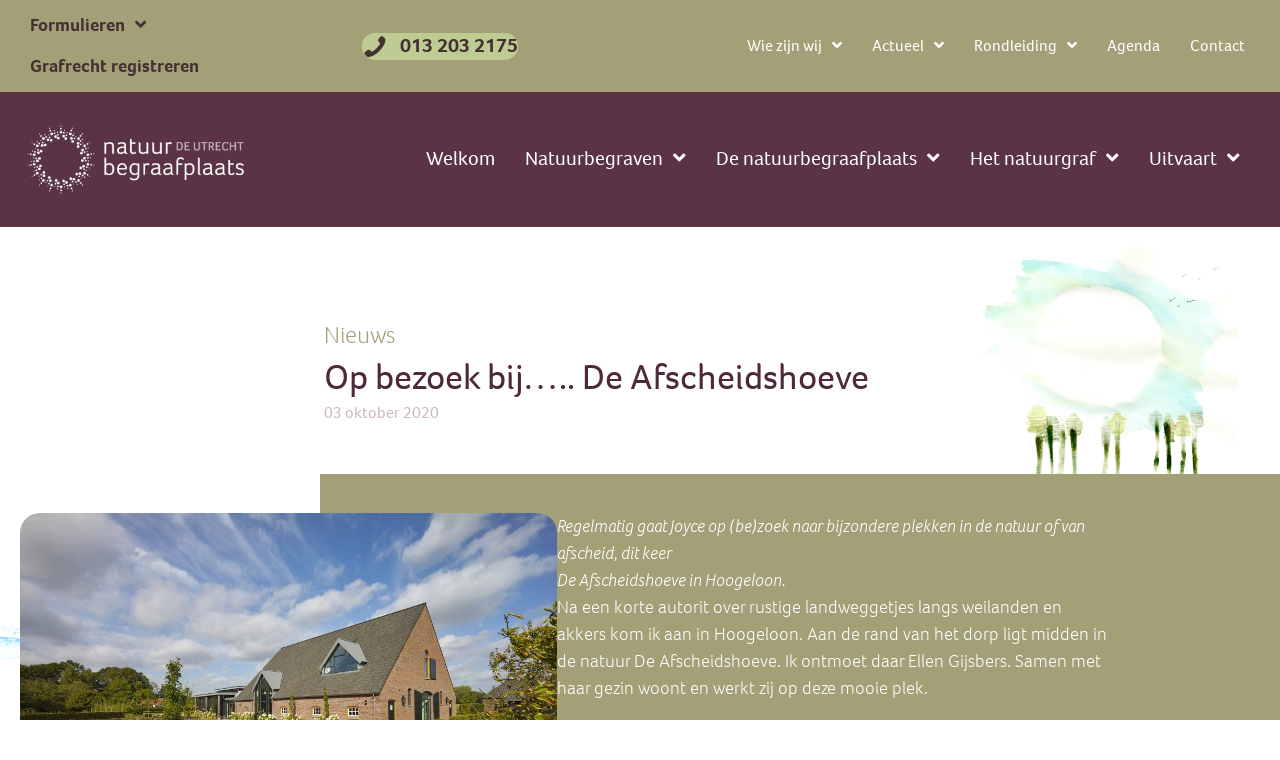

--- FILE ---
content_type: text/html; charset=UTF-8
request_url: https://www.nbpu.nl/nieuws/op-bezoek-bij-de-afscheidshoeve/
body_size: 17446
content:
<!DOCTYPE html>
<html lang="nl-NL">
<head>
<meta charset="UTF-8" />
<script>
var gform;gform||(document.addEventListener("gform_main_scripts_loaded",function(){gform.scriptsLoaded=!0}),document.addEventListener("gform/theme/scripts_loaded",function(){gform.themeScriptsLoaded=!0}),window.addEventListener("DOMContentLoaded",function(){gform.domLoaded=!0}),gform={domLoaded:!1,scriptsLoaded:!1,themeScriptsLoaded:!1,isFormEditor:()=>"function"==typeof InitializeEditor,callIfLoaded:function(o){return!(!gform.domLoaded||!gform.scriptsLoaded||!gform.themeScriptsLoaded&&!gform.isFormEditor()||(gform.isFormEditor()&&console.warn("The use of gform.initializeOnLoaded() is deprecated in the form editor context and will be removed in Gravity Forms 3.1."),o(),0))},initializeOnLoaded:function(o){gform.callIfLoaded(o)||(document.addEventListener("gform_main_scripts_loaded",()=>{gform.scriptsLoaded=!0,gform.callIfLoaded(o)}),document.addEventListener("gform/theme/scripts_loaded",()=>{gform.themeScriptsLoaded=!0,gform.callIfLoaded(o)}),window.addEventListener("DOMContentLoaded",()=>{gform.domLoaded=!0,gform.callIfLoaded(o)}))},hooks:{action:{},filter:{}},addAction:function(o,r,e,t){gform.addHook("action",o,r,e,t)},addFilter:function(o,r,e,t){gform.addHook("filter",o,r,e,t)},doAction:function(o){gform.doHook("action",o,arguments)},applyFilters:function(o){return gform.doHook("filter",o,arguments)},removeAction:function(o,r){gform.removeHook("action",o,r)},removeFilter:function(o,r,e){gform.removeHook("filter",o,r,e)},addHook:function(o,r,e,t,n){null==gform.hooks[o][r]&&(gform.hooks[o][r]=[]);var d=gform.hooks[o][r];null==n&&(n=r+"_"+d.length),gform.hooks[o][r].push({tag:n,callable:e,priority:t=null==t?10:t})},doHook:function(r,o,e){var t;if(e=Array.prototype.slice.call(e,1),null!=gform.hooks[r][o]&&((o=gform.hooks[r][o]).sort(function(o,r){return o.priority-r.priority}),o.forEach(function(o){"function"!=typeof(t=o.callable)&&(t=window[t]),"action"==r?t.apply(null,e):e[0]=t.apply(null,e)})),"filter"==r)return e[0]},removeHook:function(o,r,t,n){var e;null!=gform.hooks[o][r]&&(e=(e=gform.hooks[o][r]).filter(function(o,r,e){return!!(null!=n&&n!=o.tag||null!=t&&t!=o.priority)}),gform.hooks[o][r]=e)}});
</script>

<meta name='viewport' content='width=device-width, initial-scale=1.0' />
<meta http-equiv='X-UA-Compatible' content='IE=edge' />
<link rel="profile" href="https://gmpg.org/xfn/11" />
<title>Op bezoek bij..... De Afscheidshoeve - Natuurbegraafplaats De Utrecht</title>
<link data-rocket-preload as="style" href="https://fonts.googleapis.com/css?family=Ubuntu%3A500&#038;display=swap" rel="preload">
<link href="https://fonts.googleapis.com/css?family=Ubuntu%3A500&#038;display=swap" media="print" onload="this.media=&#039;all&#039;" rel="stylesheet">
<noscript data-wpr-hosted-gf-parameters=""><link rel="stylesheet" href="https://fonts.googleapis.com/css?family=Ubuntu%3A500&#038;display=swap"></noscript>
<meta name="dc.title" content="Op bezoek bij..... De Afscheidshoeve - Natuurbegraafplaats De Utrecht">
<meta name="dc.description" content="Regelmatig gaat Joyce op (be)zoek naar bijzondere plekken in de natuur of van afscheid, dit keer De Afscheidshoeve in Hoogeloon. Na een korte autorit over rustige landweggetjes langs weilanden en akkers kom ik aan in Hoogeloon. Aan de rand van het dorp ligt midden in de natuur De Afscheidshoeve. Ik&hellip;">
<meta name="dc.relation" content="https://www.nbpu.nl/nieuws/op-bezoek-bij-de-afscheidshoeve/">
<meta name="dc.source" content="https://www.nbpu.nl/">
<meta name="dc.language" content="nl_NL">
<meta name="description" content="Regelmatig gaat Joyce op (be)zoek naar bijzondere plekken in de natuur of van afscheid, dit keer De Afscheidshoeve in Hoogeloon. Na een korte autorit over rustige landweggetjes langs weilanden en akkers kom ik aan in Hoogeloon. Aan de rand van het dorp ligt midden in de natuur De Afscheidshoeve. Ik&hellip;">
<meta name="robots" content="index, follow, max-snippet:-1, max-image-preview:large, max-video-preview:-1">
<link rel="canonical" href="https://www.nbpu.nl/nieuws/op-bezoek-bij-de-afscheidshoeve/">
<meta property="og:url" content="https://www.nbpu.nl/nieuws/op-bezoek-bij-de-afscheidshoeve/">
<meta property="og:site_name" content="Natuurbegraafplaats De Utrecht">
<meta property="og:locale" content="nl_NL">
<meta property="og:type" content="article">
<meta property="article:author" content="https://www.facebook.com/natuurbegraafplaatsutrecht">
<meta property="article:publisher" content="https://www.facebook.com/natuurbegraafplaatsutrecht">
<meta property="article:section" content="Nieuws">
<meta property="og:title" content="Op bezoek bij..... De Afscheidshoeve - Natuurbegraafplaats De Utrecht">
<meta property="og:description" content="Regelmatig gaat Joyce op (be)zoek naar bijzondere plekken in de natuur of van afscheid, dit keer De Afscheidshoeve in Hoogeloon. Na een korte autorit over rustige landweggetjes langs weilanden en akkers kom ik aan in Hoogeloon. Aan de rand van het dorp ligt midden in de natuur De Afscheidshoeve. Ik&hellip;">
<meta property="og:image" content="https://www.nbpu.nl/wp-content/uploads/0919Afscheidshoeve-06kl.jpg">
<meta property="og:image:secure_url" content="https://www.nbpu.nl/wp-content/uploads/0919Afscheidshoeve-06kl.jpg">
<meta property="og:image:width" content="2156">
<meta property="og:image:height" content="1213">
<meta property="fb:pages" content="">
<meta property="fb:admins" content="">
<meta property="fb:app_id" content="">
<meta name="twitter:card" content="summary">
<meta name="twitter:title" content="Op bezoek bij..... De Afscheidshoeve - Natuurbegraafplaats De Utrecht">
<meta name="twitter:description" content="Regelmatig gaat Joyce op (be)zoek naar bijzondere plekken in de natuur of van afscheid, dit keer De Afscheidshoeve in Hoogeloon. Na een korte autorit over rustige landweggetjes langs weilanden en akkers kom ik aan in Hoogeloon. Aan de rand van het dorp ligt midden in de natuur De Afscheidshoeve. Ik&hellip;">
<meta name="twitter:image" content="https://www.nbpu.nl/wp-content/uploads/0919Afscheidshoeve-06kl.jpg">
<link rel='dns-prefetch' href='//use.typekit.net' />
<link rel='dns-prefetch' href='//pro.fontawesome.com' />
<link rel='dns-prefetch' href='//fonts.googleapis.com' />
<link href='https://fonts.gstatic.com' crossorigin rel='preconnect' />
<link rel="alternate" type="application/rss+xml" title="Natuurbegraafplaats De Utrecht &raquo; feed" href="https://www.nbpu.nl/feed/" />
<link rel="alternate" type="application/rss+xml" title="Natuurbegraafplaats De Utrecht &raquo; reacties feed" href="https://www.nbpu.nl/comments/feed/" />
<link rel="alternate" type="text/calendar" title="Natuurbegraafplaats De Utrecht &raquo; iCal Feed" href="https://www.nbpu.nl/agenda/?ical=1" />
<link rel="alternate" title="oEmbed (JSON)" type="application/json+oembed" href="https://www.nbpu.nl/wp-json/oembed/1.0/embed?url=https%3A%2F%2Fwww.nbpu.nl%2Fnieuws%2Fop-bezoek-bij-de-afscheidshoeve%2F" />
<link rel="alternate" title="oEmbed (XML)" type="text/xml+oembed" href="https://www.nbpu.nl/wp-json/oembed/1.0/embed?url=https%3A%2F%2Fwww.nbpu.nl%2Fnieuws%2Fop-bezoek-bij-de-afscheidshoeve%2F&#038;format=xml" />
<style id='wp-img-auto-sizes-contain-inline-css'>
img:is([sizes=auto i],[sizes^="auto," i]){contain-intrinsic-size:3000px 1500px}
/*# sourceURL=wp-img-auto-sizes-contain-inline-css */
</style>
<style id='cf-frontend-style-inline-css'>
@font-face {
	font-family: 'Notera';
	font-weight: 400;
	src: url('https://www.nbpu.nl/wp-content/uploads/Notera.ttf') format('truetype');
}
/*# sourceURL=cf-frontend-style-inline-css */
</style>
<style id='wp-emoji-styles-inline-css'>

	img.wp-smiley, img.emoji {
		display: inline !important;
		border: none !important;
		box-shadow: none !important;
		height: 1em !important;
		width: 1em !important;
		margin: 0 0.07em !important;
		vertical-align: -0.1em !important;
		background: none !important;
		padding: 0 !important;
	}
/*# sourceURL=wp-emoji-styles-inline-css */
</style>
<link rel='stylesheet' id='wp-block-library-css' href='https://www.nbpu.nl/wp-includes/css/dist/block-library/style.min.css?ver=6.9' media='all' />
<style id='global-styles-inline-css'>
:root{--wp--preset--aspect-ratio--square: 1;--wp--preset--aspect-ratio--4-3: 4/3;--wp--preset--aspect-ratio--3-4: 3/4;--wp--preset--aspect-ratio--3-2: 3/2;--wp--preset--aspect-ratio--2-3: 2/3;--wp--preset--aspect-ratio--16-9: 16/9;--wp--preset--aspect-ratio--9-16: 9/16;--wp--preset--color--black: #000000;--wp--preset--color--cyan-bluish-gray: #abb8c3;--wp--preset--color--white: #ffffff;--wp--preset--color--pale-pink: #f78da7;--wp--preset--color--vivid-red: #cf2e2e;--wp--preset--color--luminous-vivid-orange: #ff6900;--wp--preset--color--luminous-vivid-amber: #fcb900;--wp--preset--color--light-green-cyan: #7bdcb5;--wp--preset--color--vivid-green-cyan: #00d084;--wp--preset--color--pale-cyan-blue: #8ed1fc;--wp--preset--color--vivid-cyan-blue: #0693e3;--wp--preset--color--vivid-purple: #9b51e0;--wp--preset--color--fl-heading-text: #4e283b;--wp--preset--color--fl-body-bg: #ffffff;--wp--preset--color--fl-body-text: #4e283b;--wp--preset--color--fl-accent: #ceb6c4;--wp--preset--color--fl-accent-hover: #706268;--wp--preset--color--fl-topbar-bg: #4e283b;--wp--preset--color--fl-topbar-text: #e9e8d6;--wp--preset--color--fl-topbar-link: #ded6b0;--wp--preset--color--fl-topbar-hover: #b6adb8;--wp--preset--color--fl-header-bg: #ffffff;--wp--preset--color--fl-header-text: #4e283b;--wp--preset--color--fl-header-link: #823052;--wp--preset--color--fl-header-hover: #14050d;--wp--preset--color--fl-nav-bg: #e9e8d6;--wp--preset--color--fl-nav-link: #823052;--wp--preset--color--fl-nav-hover: #14050d;--wp--preset--color--fl-content-bg: #e9e8d6;--wp--preset--color--fl-footer-widgets-bg: #ffffff;--wp--preset--color--fl-footer-widgets-text: #000000;--wp--preset--color--fl-footer-widgets-link: #428bca;--wp--preset--color--fl-footer-widgets-hover: #428bca;--wp--preset--color--fl-footer-bg: #4e283b;--wp--preset--color--fl-footer-text: #e9e8d6;--wp--preset--color--fl-footer-link: #ded6b0;--wp--preset--color--fl-footer-hover: #b6adb8;--wp--preset--gradient--vivid-cyan-blue-to-vivid-purple: linear-gradient(135deg,rgb(6,147,227) 0%,rgb(155,81,224) 100%);--wp--preset--gradient--light-green-cyan-to-vivid-green-cyan: linear-gradient(135deg,rgb(122,220,180) 0%,rgb(0,208,130) 100%);--wp--preset--gradient--luminous-vivid-amber-to-luminous-vivid-orange: linear-gradient(135deg,rgb(252,185,0) 0%,rgb(255,105,0) 100%);--wp--preset--gradient--luminous-vivid-orange-to-vivid-red: linear-gradient(135deg,rgb(255,105,0) 0%,rgb(207,46,46) 100%);--wp--preset--gradient--very-light-gray-to-cyan-bluish-gray: linear-gradient(135deg,rgb(238,238,238) 0%,rgb(169,184,195) 100%);--wp--preset--gradient--cool-to-warm-spectrum: linear-gradient(135deg,rgb(74,234,220) 0%,rgb(151,120,209) 20%,rgb(207,42,186) 40%,rgb(238,44,130) 60%,rgb(251,105,98) 80%,rgb(254,248,76) 100%);--wp--preset--gradient--blush-light-purple: linear-gradient(135deg,rgb(255,206,236) 0%,rgb(152,150,240) 100%);--wp--preset--gradient--blush-bordeaux: linear-gradient(135deg,rgb(254,205,165) 0%,rgb(254,45,45) 50%,rgb(107,0,62) 100%);--wp--preset--gradient--luminous-dusk: linear-gradient(135deg,rgb(255,203,112) 0%,rgb(199,81,192) 50%,rgb(65,88,208) 100%);--wp--preset--gradient--pale-ocean: linear-gradient(135deg,rgb(255,245,203) 0%,rgb(182,227,212) 50%,rgb(51,167,181) 100%);--wp--preset--gradient--electric-grass: linear-gradient(135deg,rgb(202,248,128) 0%,rgb(113,206,126) 100%);--wp--preset--gradient--midnight: linear-gradient(135deg,rgb(2,3,129) 0%,rgb(40,116,252) 100%);--wp--preset--font-size--small: 13px;--wp--preset--font-size--medium: 20px;--wp--preset--font-size--large: 36px;--wp--preset--font-size--x-large: 42px;--wp--preset--spacing--20: 0.44rem;--wp--preset--spacing--30: 0.67rem;--wp--preset--spacing--40: 1rem;--wp--preset--spacing--50: 1.5rem;--wp--preset--spacing--60: 2.25rem;--wp--preset--spacing--70: 3.38rem;--wp--preset--spacing--80: 5.06rem;--wp--preset--shadow--natural: 6px 6px 9px rgba(0, 0, 0, 0.2);--wp--preset--shadow--deep: 12px 12px 50px rgba(0, 0, 0, 0.4);--wp--preset--shadow--sharp: 6px 6px 0px rgba(0, 0, 0, 0.2);--wp--preset--shadow--outlined: 6px 6px 0px -3px rgb(255, 255, 255), 6px 6px rgb(0, 0, 0);--wp--preset--shadow--crisp: 6px 6px 0px rgb(0, 0, 0);}:where(.is-layout-flex){gap: 0.5em;}:where(.is-layout-grid){gap: 0.5em;}body .is-layout-flex{display: flex;}.is-layout-flex{flex-wrap: wrap;align-items: center;}.is-layout-flex > :is(*, div){margin: 0;}body .is-layout-grid{display: grid;}.is-layout-grid > :is(*, div){margin: 0;}:where(.wp-block-columns.is-layout-flex){gap: 2em;}:where(.wp-block-columns.is-layout-grid){gap: 2em;}:where(.wp-block-post-template.is-layout-flex){gap: 1.25em;}:where(.wp-block-post-template.is-layout-grid){gap: 1.25em;}.has-black-color{color: var(--wp--preset--color--black) !important;}.has-cyan-bluish-gray-color{color: var(--wp--preset--color--cyan-bluish-gray) !important;}.has-white-color{color: var(--wp--preset--color--white) !important;}.has-pale-pink-color{color: var(--wp--preset--color--pale-pink) !important;}.has-vivid-red-color{color: var(--wp--preset--color--vivid-red) !important;}.has-luminous-vivid-orange-color{color: var(--wp--preset--color--luminous-vivid-orange) !important;}.has-luminous-vivid-amber-color{color: var(--wp--preset--color--luminous-vivid-amber) !important;}.has-light-green-cyan-color{color: var(--wp--preset--color--light-green-cyan) !important;}.has-vivid-green-cyan-color{color: var(--wp--preset--color--vivid-green-cyan) !important;}.has-pale-cyan-blue-color{color: var(--wp--preset--color--pale-cyan-blue) !important;}.has-vivid-cyan-blue-color{color: var(--wp--preset--color--vivid-cyan-blue) !important;}.has-vivid-purple-color{color: var(--wp--preset--color--vivid-purple) !important;}.has-black-background-color{background-color: var(--wp--preset--color--black) !important;}.has-cyan-bluish-gray-background-color{background-color: var(--wp--preset--color--cyan-bluish-gray) !important;}.has-white-background-color{background-color: var(--wp--preset--color--white) !important;}.has-pale-pink-background-color{background-color: var(--wp--preset--color--pale-pink) !important;}.has-vivid-red-background-color{background-color: var(--wp--preset--color--vivid-red) !important;}.has-luminous-vivid-orange-background-color{background-color: var(--wp--preset--color--luminous-vivid-orange) !important;}.has-luminous-vivid-amber-background-color{background-color: var(--wp--preset--color--luminous-vivid-amber) !important;}.has-light-green-cyan-background-color{background-color: var(--wp--preset--color--light-green-cyan) !important;}.has-vivid-green-cyan-background-color{background-color: var(--wp--preset--color--vivid-green-cyan) !important;}.has-pale-cyan-blue-background-color{background-color: var(--wp--preset--color--pale-cyan-blue) !important;}.has-vivid-cyan-blue-background-color{background-color: var(--wp--preset--color--vivid-cyan-blue) !important;}.has-vivid-purple-background-color{background-color: var(--wp--preset--color--vivid-purple) !important;}.has-black-border-color{border-color: var(--wp--preset--color--black) !important;}.has-cyan-bluish-gray-border-color{border-color: var(--wp--preset--color--cyan-bluish-gray) !important;}.has-white-border-color{border-color: var(--wp--preset--color--white) !important;}.has-pale-pink-border-color{border-color: var(--wp--preset--color--pale-pink) !important;}.has-vivid-red-border-color{border-color: var(--wp--preset--color--vivid-red) !important;}.has-luminous-vivid-orange-border-color{border-color: var(--wp--preset--color--luminous-vivid-orange) !important;}.has-luminous-vivid-amber-border-color{border-color: var(--wp--preset--color--luminous-vivid-amber) !important;}.has-light-green-cyan-border-color{border-color: var(--wp--preset--color--light-green-cyan) !important;}.has-vivid-green-cyan-border-color{border-color: var(--wp--preset--color--vivid-green-cyan) !important;}.has-pale-cyan-blue-border-color{border-color: var(--wp--preset--color--pale-cyan-blue) !important;}.has-vivid-cyan-blue-border-color{border-color: var(--wp--preset--color--vivid-cyan-blue) !important;}.has-vivid-purple-border-color{border-color: var(--wp--preset--color--vivid-purple) !important;}.has-vivid-cyan-blue-to-vivid-purple-gradient-background{background: var(--wp--preset--gradient--vivid-cyan-blue-to-vivid-purple) !important;}.has-light-green-cyan-to-vivid-green-cyan-gradient-background{background: var(--wp--preset--gradient--light-green-cyan-to-vivid-green-cyan) !important;}.has-luminous-vivid-amber-to-luminous-vivid-orange-gradient-background{background: var(--wp--preset--gradient--luminous-vivid-amber-to-luminous-vivid-orange) !important;}.has-luminous-vivid-orange-to-vivid-red-gradient-background{background: var(--wp--preset--gradient--luminous-vivid-orange-to-vivid-red) !important;}.has-very-light-gray-to-cyan-bluish-gray-gradient-background{background: var(--wp--preset--gradient--very-light-gray-to-cyan-bluish-gray) !important;}.has-cool-to-warm-spectrum-gradient-background{background: var(--wp--preset--gradient--cool-to-warm-spectrum) !important;}.has-blush-light-purple-gradient-background{background: var(--wp--preset--gradient--blush-light-purple) !important;}.has-blush-bordeaux-gradient-background{background: var(--wp--preset--gradient--blush-bordeaux) !important;}.has-luminous-dusk-gradient-background{background: var(--wp--preset--gradient--luminous-dusk) !important;}.has-pale-ocean-gradient-background{background: var(--wp--preset--gradient--pale-ocean) !important;}.has-electric-grass-gradient-background{background: var(--wp--preset--gradient--electric-grass) !important;}.has-midnight-gradient-background{background: var(--wp--preset--gradient--midnight) !important;}.has-small-font-size{font-size: var(--wp--preset--font-size--small) !important;}.has-medium-font-size{font-size: var(--wp--preset--font-size--medium) !important;}.has-large-font-size{font-size: var(--wp--preset--font-size--large) !important;}.has-x-large-font-size{font-size: var(--wp--preset--font-size--x-large) !important;}
/*# sourceURL=global-styles-inline-css */
</style>

<style id='classic-theme-styles-inline-css'>
/*! This file is auto-generated */
.wp-block-button__link{color:#fff;background-color:#32373c;border-radius:9999px;box-shadow:none;text-decoration:none;padding:calc(.667em + 2px) calc(1.333em + 2px);font-size:1.125em}.wp-block-file__button{background:#32373c;color:#fff;text-decoration:none}
/*# sourceURL=/wp-includes/css/classic-themes.min.css */
</style>
<link rel='stylesheet' id='custom-typekit-css-css' href='https://use.typekit.net/les8vgj.css?ver=2.1.1' media='all' />
<link rel='stylesheet' id='font-awesome-5-css' href='https://pro.fontawesome.com/releases/v5.15.4/css/all.css?ver=2.10.0.5' media='all' />
<link rel='stylesheet' id='ultimate-icons-css' href='https://www.nbpu.nl/wp-content/uploads/bb-plugin/icons/ultimate-icons/style.css?ver=2.10.0.5' media='all' />
<link rel='stylesheet' id='jquery-magnificpopup-css' href='https://www.nbpu.nl/wp-content/plugins/bb-plugin/css/jquery.magnificpopup.min.css?ver=2.10.0.5' media='all' />
<link rel='stylesheet' id='fl-builder-layout-bundle-7d9436f2b12342e076b48933bc3bd937-css' href='https://www.nbpu.nl/wp-content/uploads/bb-plugin/cache/7d9436f2b12342e076b48933bc3bd937-layout-bundle.css?ver=2.10.0.5-1.5.2.1' media='all' />
<link rel='stylesheet' id='bootstrap-4-css' href='https://www.nbpu.nl/wp-content/themes/bb-theme/css/bootstrap-4.min.css?ver=1.7.19.1' media='all' />
<link rel='stylesheet' id='fl-automator-skin-css' href='https://www.nbpu.nl/wp-content/uploads/bb-theme/skin-694400530093c.css?ver=1.7.19.1' media='all' />
<link rel='stylesheet' id='fl-child-theme-css' href='https://www.nbpu.nl/wp-content/themes/bb-theme-child/style.css?ver=6.9' media='all' />
<link rel='stylesheet' id='pp-animate-css' href='https://www.nbpu.nl/wp-content/plugins/bbpowerpack/assets/css/animate.min.css?ver=3.5.1' media='all' />

<script src="https://www.nbpu.nl/wp-includes/js/jquery/jquery.min.js?ver=3.7.1" id="jquery-core-js"></script>
<script src="https://www.nbpu.nl/wp-includes/js/jquery/jquery-migrate.min.js?ver=3.4.1" id="jquery-migrate-js"></script>
<link rel="https://api.w.org/" href="https://www.nbpu.nl/wp-json/" /><link rel="alternate" title="JSON" type="application/json" href="https://www.nbpu.nl/wp-json/wp/v2/posts/749" /><link rel="EditURI" type="application/rsd+xml" title="RSD" href="https://www.nbpu.nl/xmlrpc.php?rsd" />
<meta name="generator" content="WordPress 6.9" />
<link rel='shortlink' href='https://www.nbpu.nl/?p=749' />
		<script>
			var bb_powerpack = {
				version: '2.40.10',
				getAjaxUrl: function() { return atob( 'aHR0cHM6Ly93d3cubmJwdS5ubC93cC1hZG1pbi9hZG1pbi1hamF4LnBocA==' ); },
				callback: function() {},
				mapMarkerData: {},
				post_id: '749',
				search_term: '',
				current_page: 'https://www.nbpu.nl/nieuws/op-bezoek-bij-de-afscheidshoeve/',
				conditionals: {
					is_front_page: false,
					is_home: false,
					is_archive: false,
					current_post_type: '',
					is_tax: false,
										is_author: false,
					current_author: false,
					is_search: false,
									}
			};
		</script>
		<meta name="tec-api-version" content="v1"><meta name="tec-api-origin" content="https://www.nbpu.nl"><link rel="alternate" href="https://www.nbpu.nl/wp-json/tribe/events/v1/" /><style>.recentcomments a{display:inline !important;padding:0 !important;margin:0 !important;}</style><link rel="icon" href="https://www.nbpu.nl/wp-content/uploads/cropped-favicon-32x32.png" sizes="32x32" />
<link rel="icon" href="https://www.nbpu.nl/wp-content/uploads/cropped-favicon-192x192.png" sizes="192x192" />
<link rel="apple-touch-icon" href="https://www.nbpu.nl/wp-content/uploads/cropped-favicon-180x180.png" />
<meta name="msapplication-TileImage" content="https://www.nbpu.nl/wp-content/uploads/cropped-favicon-270x270.png" />
<meta name="generator" content="WP Rocket 3.20.3" data-wpr-features="wpr_preload_links wpr_desktop" /></head>
<body class="wp-singular post-template-default single single-post postid-749 single-format-standard wp-theme-bb-theme wp-child-theme-bb-theme-child fl-builder-2-10-0-5 fl-themer-1-5-2-1 fl-theme-1-7-19-1 fl-no-js tribe-no-js fl-theme-builder-header fl-theme-builder-header-header fl-theme-builder-footer fl-theme-builder-footer-footer fl-theme-builder-singular fl-theme-builder-singular-pagina-copy fl-framework-bootstrap-4 fl-preset-default fl-full-width fl-has-sidebar fl-scroll-to-top fl-search-active fl-submenu-indicator" itemscope="itemscope" itemtype="https://schema.org/WebPage">
<a aria-label="Spring naar content" class="fl-screen-reader-text" href="#fl-main-content">Spring naar content</a><div data-rocket-location-hash="d434d8484ca3c7ebe008e10ddf366009" class="fl-page">
	<header data-rocket-location-hash="197710fc32f8f03c17f857573fc5c0d1" class="fl-builder-content fl-builder-content-208 fl-builder-global-templates-locked" data-post-id="208" data-type="header" data-sticky="1" data-sticky-on="" data-sticky-breakpoint="medium" data-shrink="1" data-overlay="0" data-overlay-bg="transparent" data-shrink-image-height="50px" role="banner" itemscope="itemscope" itemtype="http://schema.org/WPHeader"><div data-rocket-location-hash="2cf2e143affb13c000c12eff12934250" class="fl-row fl-row-full-width fl-row-bg-color fl-node-q3el1kp0i9v6 fl-row-default-height fl-row-align-center" data-node="q3el1kp0i9v6">
	<div class="fl-row-content-wrap">
		<div class="uabb-row-separator uabb-top-row-separator" >
</div>
						<div class="fl-row-content fl-row-full-width fl-node-content">
		
<div class="fl-col-group fl-node-lsr2ukgy9a8i fl-col-group-equal-height fl-col-group-align-center fl-col-group-custom-width" data-node="lsr2ukgy9a8i">
			<div class="fl-col fl-node-8o5fabz96epd fl-col-bg-color fl-col-small fl-col-small-custom-width" data-node="8o5fabz96epd">
	<div class="fl-col-content fl-node-content"><div class="fl-module fl-module-uabb-advanced-menu fl-node-3jnx2gmyqa6b" data-node="3jnx2gmyqa6b">
	<div class="fl-module-content fl-node-content">
			<div class="uabb-creative-menu
	 uabb-creative-menu-accordion-collapse	uabb-menu-default">
		<div class="uabb-creative-menu-mobile-toggle-container"><div class="uabb-creative-menu-mobile-toggle text" tabindex="0"><span class="uabb-creative-menu-mobile-toggle-label">Aanvraagformulieren</span></div></div>			<div class="uabb-clear"></div>
					<ul id="menu-aanvraagformulieren" class="menu uabb-creative-menu-horizontal uabb-toggle-arrows"><li id="menu-item-1169" class="menu-item menu-item-type-post_type menu-item-object-page menu-item-has-children uabb-has-submenu uabb-creative-menu uabb-cm-style" aria-haspopup="true"><div class="uabb-has-submenu-container"><a href="https://www.nbpu.nl/aanvraagformulieren/"><span class="menu-item-text">Formulieren<span class="uabb-menu-toggle"></span></span></a></div>
<ul class="sub-menu">
	<li id="menu-item-1161" class="menu-item menu-item-type-post_type menu-item-object-page uabb-creative-menu uabb-cm-style"><a href="https://www.nbpu.nl/aanvraagformulieren/aanmelden-nieuwsbrief/"><span class="menu-item-text">Aanmelden nieuwsbrief</span></a></li>
	<li id="menu-item-1162" class="menu-item menu-item-type-post_type menu-item-object-page uabb-creative-menu uabb-cm-style"><a href="https://www.nbpu.nl/aanvraagformulieren/maak-een-afspraak/"><span class="menu-item-text">Maak een afspraak</span></a></li>
	<li id="menu-item-1163" class="menu-item menu-item-type-post_type menu-item-object-page uabb-creative-menu uabb-cm-style"><a href="https://www.nbpu.nl/aanvraagformulieren/rondleiding-aanvragen/"><span class="menu-item-text">Rondleiding aanvragen</span></a></li>
	<li id="menu-item-1393" class="menu-item menu-item-type-post_type menu-item-object-page uabb-creative-menu uabb-cm-style"><a href="https://www.nbpu.nl/aanvraagformulieren/laatste-wensenwandeling-aanvragen/"><span class="menu-item-text">Laatste wensenwandeling aanvragen</span></a></li>
	<li id="menu-item-1164" class="menu-item menu-item-type-post_type menu-item-object-page uabb-creative-menu uabb-cm-style"><a href="https://www.nbpu.nl/aanvraagformulieren/aanvraag-uitvaart-2/"><span class="menu-item-text">Aanvraag uitvaart</span></a></li>
	<li id="menu-item-1719" class="menu-item menu-item-type-post_type menu-item-object-page uabb-creative-menu uabb-cm-style"><a href="https://www.nbpu.nl/aanvraagformulieren/bestelformulier-catering/"><span class="menu-item-text">Bestelformulier catering</span></a></li>
	<li id="menu-item-1165" class="menu-item menu-item-type-post_type menu-item-object-page uabb-creative-menu uabb-cm-style"><a href="https://www.nbpu.nl/aanvraagformulieren/bijzetting-crematie-as/"><span class="menu-item-text">Bijzetting crematie-as</span></a></li>
	<li id="menu-item-1166" class="menu-item menu-item-type-post_type menu-item-object-page uabb-creative-menu uabb-cm-style"><a href="https://www.nbpu.nl/aanvraagformulieren/registratie-grafrecht/"><span class="menu-item-text">Registratie grafrecht</span></a></li>
</ul>
</li>
<li id="menu-item-1204" class="menu-item menu-item-type-post_type menu-item-object-page uabb-creative-menu uabb-cm-style"><a href="https://www.nbpu.nl/aanvraagformulieren/registratie-grafrecht/"><span class="menu-item-text">Grafrecht registreren</span></a></li>
</ul>	</div>

		</div>
</div>
</div>
</div>
			<div class="fl-col fl-node-i0ksrjlo3x27 fl-col-bg-color fl-col-small fl-col-small-custom-width" data-node="i0ksrjlo3x27">
	<div class="fl-col-content fl-node-content"><div class="fl-module fl-module-button-group fl-node-aqomhptln0i4" data-node="aqomhptln0i4">
	<div class="fl-module-content fl-node-content">
		<div class="fl-button-group fl-button-group-layout-horizontal fl-button-group-width-">
	<div class="fl-button-group-buttons" role="group" aria-label="">
		<div id="fl-button-group-button-aqomhptln0i4-0" class="fl-button-group-button fl-button-group-button-aqomhptln0i4-0"><div  class="fl-button-wrap fl-button-width-full fl-button-left fl-button-has-icon" id="fl-node-aqomhptln0i4-0">
			<a href="tel:0031132032175"  target="_self"  class="fl-button" >
					<i class="fl-button-icon fl-button-icon-before ua-icon ua-icon-phone3" aria-hidden="true"></i>
						<span class="fl-button-text">013 203 2175</span>
					</a>
	</div>
</div>	</div>
</div>
	</div>
</div>
</div>
</div>
			<div class="fl-col fl-node-97ckyduvmr4g fl-col-bg-color fl-col-small fl-visible-desktop fl-visible-large fl-visible-medium" data-node="97ckyduvmr4g">
	<div class="fl-col-content fl-node-content"><div class="fl-module fl-module-uabb-advanced-menu fl-node-n8ik2typ9juh" data-node="n8ik2typ9juh">
	<div class="fl-module-content fl-node-content">
			<div class="uabb-creative-menu
	 uabb-creative-menu-accordion-collapse	uabb-menu-default">
					<div class="uabb-clear"></div>
					<ul id="menu-topbar-menu" class="menu uabb-creative-menu-horizontal uabb-toggle-arrows"><li id="menu-item-1274" class="menu-item menu-item-type-custom menu-item-object-custom menu-item-has-children uabb-has-submenu uabb-creative-menu uabb-cm-style" aria-haspopup="true"><div class="uabb-has-submenu-container"><a href="#"><span class="menu-item-text">Wie zijn wij<span class="uabb-menu-toggle"></span></span></a></div>
<ul class="sub-menu">
	<li id="menu-item-1265" class="menu-item menu-item-type-post_type menu-item-object-page uabb-creative-menu uabb-cm-style"><a href="https://www.nbpu.nl/stichting-eenal-natuurbegraven/"><span class="menu-item-text">Stichting EEN&#038;AL natuurbegraven</span></a></li>
	<li id="menu-item-1266" class="menu-item menu-item-type-post_type menu-item-object-page uabb-creative-menu uabb-cm-style"><a href="https://www.nbpu.nl/missie/"><span class="menu-item-text">Missie</span></a></li>
	<li id="menu-item-1267" class="menu-item menu-item-type-post_type menu-item-object-page uabb-creative-menu uabb-cm-style"><a href="https://www.nbpu.nl/principes/"><span class="menu-item-text">Principes</span></a></li>
	<li id="menu-item-1268" class="menu-item menu-item-type-post_type menu-item-object-page uabb-creative-menu uabb-cm-style"><a href="https://www.nbpu.nl/the-natural-step/"><span class="menu-item-text">The Natural Step</span></a></li>
	<li id="menu-item-1269" class="menu-item menu-item-type-post_type menu-item-object-page uabb-creative-menu uabb-cm-style"><a href="https://www.nbpu.nl/team/"><span class="menu-item-text">Team</span></a></li>
	<li id="menu-item-1270" class="menu-item menu-item-type-post_type menu-item-object-page uabb-creative-menu uabb-cm-style"><a href="https://www.nbpu.nl/vrienden-en-vrijwilligers-2/"><span class="menu-item-text">Vrienden en Vrijwilligers</span></a></li>
	<li id="menu-item-1271" class="menu-item menu-item-type-post_type menu-item-object-page uabb-creative-menu uabb-cm-style"><a href="https://www.nbpu.nl/partners/"><span class="menu-item-text">Partners</span></a></li>
	<li id="menu-item-1272" class="menu-item menu-item-type-post_type menu-item-object-page uabb-creative-menu uabb-cm-style"><a href="https://www.nbpu.nl/lidmaatschappen/"><span class="menu-item-text">Lidmaatschappen</span></a></li>
</ul>
</li>
<li id="menu-item-397" class="menu-item menu-item-type-taxonomy menu-item-object-category current-post-ancestor current-menu-parent current-post-parent menu-item-has-children uabb-has-submenu uabb-creative-menu uabb-cm-style" aria-haspopup="true"><div class="uabb-has-submenu-container"><a href="https://www.nbpu.nl/nieuws/"><span class="menu-item-text">Actueel<span class="uabb-menu-toggle"></span></span></a></div>
<ul class="sub-menu">
	<li id="menu-item-1381" class="menu-item menu-item-type-taxonomy menu-item-object-category current-post-ancestor current-menu-parent current-post-parent uabb-creative-menu uabb-cm-style"><a href="https://www.nbpu.nl/nieuws/"><span class="menu-item-text">Nieuws</span></a></li>
	<li id="menu-item-1384" class="menu-item menu-item-type-taxonomy menu-item-object-category uabb-creative-menu uabb-cm-style"><a href="https://www.nbpu.nl/columns/"><span class="menu-item-text">Columns</span></a></li>
	<li id="menu-item-1730" class="menu-item menu-item-type-taxonomy menu-item-object-category uabb-creative-menu uabb-cm-style"><a href="https://www.nbpu.nl/de-zondagen/"><span class="menu-item-text">De Zondagen</span></a></li>
	<li id="menu-item-1399" class="menu-item menu-item-type-post_type menu-item-object-page uabb-creative-menu uabb-cm-style"><a href="https://www.nbpu.nl/het-natuurgraf/laatste-wensen-wandeling/"><span class="menu-item-text">Laatste-wensen-wandeling</span></a></li>
	<li id="menu-item-1383" class="menu-item menu-item-type-taxonomy menu-item-object-category uabb-creative-menu uabb-cm-style"><a href="https://www.nbpu.nl/natuurnieuws/"><span class="menu-item-text">Natuurnieuws</span></a></li>
	<li id="menu-item-1416" class="menu-item menu-item-type-post_type menu-item-object-page uabb-creative-menu uabb-cm-style"><a href="https://www.nbpu.nl/de-natuurbegraafplaats/video/"><span class="menu-item-text">Video</span></a></li>
	<li id="menu-item-1385" class="menu-item menu-item-type-taxonomy menu-item-object-category uabb-creative-menu uabb-cm-style"><a href="https://www.nbpu.nl/vacatures/"><span class="menu-item-text">Vacatures</span></a></li>
</ul>
</li>
<li id="menu-item-1816" class="menu-item menu-item-type-post_type menu-item-object-page menu-item-has-children uabb-has-submenu uabb-creative-menu uabb-cm-style" aria-haspopup="true"><div class="uabb-has-submenu-container"><a href="https://www.nbpu.nl/rondleiding/"><span class="menu-item-text">Rondleiding<span class="uabb-menu-toggle"></span></span></a></div>
<ul class="sub-menu">
	<li id="menu-item-1818" class="menu-item menu-item-type-post_type menu-item-object-page uabb-creative-menu uabb-cm-style"><a href="https://www.nbpu.nl/rondleiding/"><span class="menu-item-text">Laatste-wensen-wandeling</span></a></li>
	<li id="menu-item-1815" class="menu-item menu-item-type-post_type menu-item-object-page uabb-creative-menu uabb-cm-style"><a href="https://www.nbpu.nl/aanvraagformulieren/rondleiding-aanvragen/"><span class="menu-item-text">Rondleiding aanvragen</span></a></li>
	<li id="menu-item-1814" class="menu-item menu-item-type-post_type menu-item-object-page uabb-creative-menu uabb-cm-style"><a href="https://www.nbpu.nl/wekelijkse-rondleiding/"><span class="menu-item-text">Wekelijkse rondleiding</span></a></li>
	<li id="menu-item-1817" class="menu-item menu-item-type-post_type menu-item-object-page uabb-creative-menu uabb-cm-style"><a href="https://www.nbpu.nl/maandelijkse-rondleiding/"><span class="menu-item-text">Maandelijkse rondleiding</span></a></li>
</ul>
</li>
<li id="menu-item-1247" class="menu-item menu-item-type-post_type_archive menu-item-object-tribe_events uabb-creative-menu uabb-cm-style"><a href="https://www.nbpu.nl/agenda/"><span class="menu-item-text">Agenda</span></a></li>
<li id="menu-item-825" class="menu-item menu-item-type-post_type menu-item-object-page uabb-creative-menu uabb-cm-style"><a href="https://www.nbpu.nl/contact/"><span class="menu-item-text">Contact</span></a></li>
</ul>	</div>

		</div>
</div>
</div>
</div>
	</div>
		</div>
	</div>
</div>
<div data-rocket-location-hash="65820cd9825cdd247ee21ec203e3df1b" class="fl-row fl-row-full-width fl-row-bg-color fl-node-ag0idt4yhrlo fl-row-default-height fl-row-align-center" data-node="ag0idt4yhrlo">
	<div class="fl-row-content-wrap">
		<div class="uabb-row-separator uabb-top-row-separator" >
</div>
						<div class="fl-row-content fl-row-full-width fl-node-content">
		
<div class="fl-col-group fl-node-e9njv4u8t0ra fl-col-group-equal-height fl-col-group-align-center fl-col-group-custom-width" data-node="e9njv4u8t0ra">
			<div class="fl-col fl-node-cgnuh2jlezdy fl-col-bg-color fl-col-small fl-col-small-custom-width" data-node="cgnuh2jlezdy">
	<div class="fl-col-content fl-node-content"><div class="fl-module fl-module-photo fl-node-5defrcaujl2x" data-node="5defrcaujl2x">
	<div class="fl-module-content fl-node-content">
		<div role="figure" class="fl-photo fl-photo-align-left" itemscope itemtype="https://schema.org/ImageObject">
	<div class="fl-photo-content fl-photo-img-png">
				<a href="https://www.nbpu.nl" target="_self" itemprop="url">
				<img loading="lazy" decoding="async" class="fl-photo-img wp-image-371 size-full" src="https://www.nbpu.nl/wp-content/uploads/logo-NBPU-liggend-paars-vlak.png" alt="logo-NBPU-liggend-paars-vlak" height="748" width="1638" title="logo-NBPU-liggend-paars-vlak"  data-no-lazy="1" itemprop="image" srcset="https://www.nbpu.nl/wp-content/uploads/logo-NBPU-liggend-paars-vlak.png 1638w, https://www.nbpu.nl/wp-content/uploads/logo-NBPU-liggend-paars-vlak-300x137.png 300w, https://www.nbpu.nl/wp-content/uploads/logo-NBPU-liggend-paars-vlak-1024x468.png 1024w, https://www.nbpu.nl/wp-content/uploads/logo-NBPU-liggend-paars-vlak-768x351.png 768w, https://www.nbpu.nl/wp-content/uploads/logo-NBPU-liggend-paars-vlak-1536x701.png 1536w" sizes="auto, (max-width: 1638px) 100vw, 1638px" />
				</a>
					</div>
	</div>
	</div>
</div>
</div>
</div>
			<div class="fl-col fl-node-4hrmw01xodtf fl-col-bg-color fl-col-small-custom-width" data-node="4hrmw01xodtf">
	<div class="fl-col-content fl-node-content"><div class="fl-module fl-module-uabb-advanced-menu fl-node-l7i6ev03kwm1 fl-visible-mobile" data-node="l7i6ev03kwm1">
	<div class="fl-module-content fl-node-content">
			<div class="uabb-creative-menu
	 uabb-creative-menu-accordion-collapse	uabb-menu-default">
		<div class="uabb-creative-menu-mobile-toggle-container"><div class="uabb-creative-menu-mobile-toggle hamburger" tabindex="0"><div class="uabb-svg-container"><svg title="uabb-menu-toggle" version="1.1" class="hamburger-menu" xmlns="https://www.w3.org/2000/svg" xmlns:xlink="https://www.w3.org/1999/xlink" viewBox="0 0 50 50">
<rect class="uabb-hamburger-menu-top" width="50" height="10"/>
<rect class="uabb-hamburger-menu-middle" y="20" width="50" height="10"/>
<rect class="uabb-hamburger-menu-bottom" y="40" width="50" height="10"/>
</svg>
</div></div></div>			<div class="uabb-clear"></div>
					<ul id="menu-mobile" class="menu uabb-creative-menu-horizontal uabb-toggle-arrows"><li id="menu-item-875" class="menu-item menu-item-type-post_type menu-item-object-page menu-item-home uabb-creative-menu uabb-cm-style"><a href="https://www.nbpu.nl/"><span class="menu-item-text">Home</span></a></li>
<li id="menu-item-876" class="menu-item menu-item-type-custom menu-item-object-custom menu-item-has-children uabb-has-submenu uabb-creative-menu uabb-cm-style" aria-haspopup="true"><div class="uabb-has-submenu-container"><a href="#"><span class="menu-item-text">Natuurbegraven<span class="uabb-menu-toggle"></span></span></a></div>
<ul class="sub-menu">
	<li id="menu-item-878" class="menu-item menu-item-type-post_type menu-item-object-page uabb-creative-menu uabb-cm-style"><a href="https://www.nbpu.nl/natuurbegraven/"><span class="menu-item-text">Wat is natuurbegraven?</span></a></li>
	<li id="menu-item-1322" class="menu-item menu-item-type-post_type menu-item-object-page uabb-creative-menu uabb-cm-style"><a href="https://www.nbpu.nl/natuurbegraven/voordelen-van-natuurbegraven/"><span class="menu-item-text">Voordelen van natuurbegraven</span></a></li>
	<li id="menu-item-880" class="menu-item menu-item-type-post_type menu-item-object-page uabb-creative-menu uabb-cm-style"><a href="https://www.nbpu.nl/natuurbegraven/onderhoud/"><span class="menu-item-text">Onderhoud</span></a></li>
	<li id="menu-item-881" class="menu-item menu-item-type-post_type menu-item-object-page uabb-creative-menu uabb-cm-style"><a href="https://www.nbpu.nl/natuurbegraven/het-kiezen-van-een-natuurbegraafplaats/"><span class="menu-item-text">Het kiezen van een natuurbegraafplaats</span></a></li>
</ul>
</li>
<li id="menu-item-877" class="menu-item menu-item-type-custom menu-item-object-custom menu-item-has-children uabb-has-submenu uabb-creative-menu uabb-cm-style" aria-haspopup="true"><div class="uabb-has-submenu-container"><a href="#"><span class="menu-item-text">De natuurbegraafplaats<span class="uabb-menu-toggle"></span></span></a></div>
<ul class="sub-menu">
	<li id="menu-item-882" class="menu-item menu-item-type-post_type menu-item-object-page uabb-creative-menu uabb-cm-style"><a href="https://www.nbpu.nl/de-natuurbegraafplaats/vitale-natuur/"><span class="menu-item-text">Vitale natuur</span></a></li>
	<li id="menu-item-883" class="menu-item menu-item-type-post_type menu-item-object-page uabb-creative-menu uabb-cm-style"><a href="https://www.nbpu.nl/de-natuurbegraafplaats/landschapssferen/"><span class="menu-item-text">Landschapssferen</span></a></li>
	<li id="menu-item-884" class="menu-item menu-item-type-post_type menu-item-object-page uabb-creative-menu uabb-cm-style"><a href="https://www.nbpu.nl/de-natuurbegraafplaats/faciliteiten/"><span class="menu-item-text">Faciliteiten</span></a></li>
	<li id="menu-item-885" class="menu-item menu-item-type-post_type menu-item-object-page uabb-creative-menu uabb-cm-style"><a href="https://www.nbpu.nl/de-natuurbegraafplaats/landgoed-de-utrecht/"><span class="menu-item-text">Landgoed De Utrecht</span></a></li>
</ul>
</li>
<li id="menu-item-1186" class="menu-item menu-item-type-post_type menu-item-object-page menu-item-has-children uabb-has-submenu uabb-creative-menu uabb-cm-style" aria-haspopup="true"><div class="uabb-has-submenu-container"><a href="https://www.nbpu.nl/het-natuurgraf/"><span class="menu-item-text">Het natuurgraf<span class="uabb-menu-toggle"></span></span></a></div>
<ul class="sub-menu">
	<li id="menu-item-1447" class="menu-item menu-item-type-post_type menu-item-object-page uabb-creative-menu uabb-cm-style"><a href="https://www.nbpu.nl/het-natuurgraf/een-graf-reserveren/"><span class="menu-item-text">Een graf reserveren</span></a></li>
	<li id="menu-item-1448" class="menu-item menu-item-type-post_type menu-item-object-page uabb-creative-menu uabb-cm-style"><a href="https://www.nbpu.nl/het-natuurgraf/tarieven/"><span class="menu-item-text">Tarieven</span></a></li>
	<li id="menu-item-1449" class="menu-item menu-item-type-post_type menu-item-object-page uabb-creative-menu uabb-cm-style"><a href="https://www.nbpu.nl/het-natuurgraf/gedenken-en-herdenken/"><span class="menu-item-text">Gedenken en herdenken</span></a></li>
	<li id="menu-item-1450" class="menu-item menu-item-type-post_type menu-item-object-page uabb-creative-menu uabb-cm-style"><a href="https://www.nbpu.nl/natuurbegraven/onderhoud/"><span class="menu-item-text">Onderhoud</span></a></li>
	<li id="menu-item-1451" class="menu-item menu-item-type-post_type menu-item-object-page uabb-creative-menu uabb-cm-style"><a href="https://www.nbpu.nl/het-natuurgraf/de-natuur-centraal/"><span class="menu-item-text">De natuur centraal</span></a></li>
</ul>
</li>
<li id="menu-item-886" class="menu-item menu-item-type-post_type menu-item-object-page menu-item-has-children uabb-has-submenu uabb-creative-menu uabb-cm-style" aria-haspopup="true"><div class="uabb-has-submenu-container"><a href="https://www.nbpu.nl/de-natuuruitvaart/"><span class="menu-item-text">De natuuruitvaart<span class="uabb-menu-toggle"></span></span></a></div>
<ul class="sub-menu">
	<li id="menu-item-1303" class="menu-item menu-item-type-post_type menu-item-object-page uabb-creative-menu uabb-cm-style"><a href="https://www.nbpu.nl/de-natuuruitvaart/ceremonie/"><span class="menu-item-text">Ceremonies &#038; condoleances</span></a></li>
	<li id="menu-item-1452" class="menu-item menu-item-type-post_type menu-item-object-page uabb-creative-menu uabb-cm-style"><a href="https://www.nbpu.nl/aanvraagformulieren/aanvraag-uitvaart-2/"><span class="menu-item-text">Aanvraag uitvaart</span></a></li>
</ul>
</li>
<li id="menu-item-1301" class="menu-item menu-item-type-custom menu-item-object-custom menu-item-has-children uabb-has-submenu uabb-creative-menu uabb-cm-style" aria-haspopup="true"><div class="uabb-has-submenu-container"><a href="#"><span class="menu-item-text">Wie zijn wij<span class="uabb-menu-toggle"></span></span></a></div>
<ul class="sub-menu">
	<li id="menu-item-1297" class="menu-item menu-item-type-post_type menu-item-object-page uabb-creative-menu uabb-cm-style"><a href="https://www.nbpu.nl/stichting-eenal-natuurbegraven/"><span class="menu-item-text">Stichting EEN&#038;AL natuurbegraven</span></a></li>
	<li id="menu-item-1294" class="menu-item menu-item-type-post_type menu-item-object-page uabb-creative-menu uabb-cm-style"><a href="https://www.nbpu.nl/missie/"><span class="menu-item-text">Missie</span></a></li>
	<li id="menu-item-1296" class="menu-item menu-item-type-post_type menu-item-object-page uabb-creative-menu uabb-cm-style"><a href="https://www.nbpu.nl/principes/"><span class="menu-item-text">Principes</span></a></li>
	<li id="menu-item-1299" class="menu-item menu-item-type-post_type menu-item-object-page uabb-creative-menu uabb-cm-style"><a href="https://www.nbpu.nl/the-natural-step/"><span class="menu-item-text">The Natural Step</span></a></li>
	<li id="menu-item-1298" class="menu-item menu-item-type-post_type menu-item-object-page uabb-creative-menu uabb-cm-style"><a href="https://www.nbpu.nl/team/"><span class="menu-item-text">Team</span></a></li>
	<li id="menu-item-1302" class="menu-item menu-item-type-post_type menu-item-object-page uabb-creative-menu uabb-cm-style"><a href="https://www.nbpu.nl/vrienden-en-vrijwilligers/"><span class="menu-item-text">Vrienden en Vrijwilligers</span></a></li>
	<li id="menu-item-1295" class="menu-item menu-item-type-post_type menu-item-object-page uabb-creative-menu uabb-cm-style"><a href="https://www.nbpu.nl/partners/"><span class="menu-item-text">Partners</span></a></li>
	<li id="menu-item-1293" class="menu-item menu-item-type-post_type menu-item-object-page uabb-creative-menu uabb-cm-style"><a href="https://www.nbpu.nl/lidmaatschappen/"><span class="menu-item-text">Lidmaatschappen</span></a></li>
</ul>
</li>
<li id="menu-item-1823" class="menu-item menu-item-type-post_type menu-item-object-page menu-item-has-children uabb-has-submenu uabb-creative-menu uabb-cm-style" aria-haspopup="true"><div class="uabb-has-submenu-container"><a href="https://www.nbpu.nl/rondleiding/"><span class="menu-item-text">Rondleiding<span class="uabb-menu-toggle"></span></span></a></div>
<ul class="sub-menu">
	<li id="menu-item-1821" class="menu-item menu-item-type-post_type menu-item-object-page uabb-creative-menu uabb-cm-style"><a href="https://www.nbpu.nl/rondleiding/"><span class="menu-item-text">Laatste-wensen-wandeling</span></a></li>
	<li id="menu-item-1820" class="menu-item menu-item-type-post_type menu-item-object-page uabb-creative-menu uabb-cm-style"><a href="https://www.nbpu.nl/aanvraagformulieren/rondleiding-aanvragen/"><span class="menu-item-text">Rondleiding aanvragen</span></a></li>
	<li id="menu-item-1819" class="menu-item menu-item-type-post_type menu-item-object-page uabb-creative-menu uabb-cm-style"><a href="https://www.nbpu.nl/wekelijkse-rondleiding/"><span class="menu-item-text">Wekelijkse rondleiding</span></a></li>
	<li id="menu-item-1822" class="menu-item menu-item-type-post_type menu-item-object-page uabb-creative-menu uabb-cm-style"><a href="https://www.nbpu.nl/maandelijkse-rondleiding/"><span class="menu-item-text">Maandelijkse rondleiding</span></a></li>
</ul>
</li>
<li id="menu-item-888" class="menu-item menu-item-type-taxonomy menu-item-object-category current-post-ancestor current-menu-parent current-post-parent menu-item-has-children uabb-has-submenu uabb-creative-menu uabb-cm-style" aria-haspopup="true"><div class="uabb-has-submenu-container"><a href="https://www.nbpu.nl/nieuws/"><span class="menu-item-text">Actueel<span class="uabb-menu-toggle"></span></span></a></div>
<ul class="sub-menu">
	<li id="menu-item-1402" class="menu-item menu-item-type-taxonomy menu-item-object-category current-post-ancestor current-menu-parent current-post-parent uabb-creative-menu uabb-cm-style"><a href="https://www.nbpu.nl/nieuws/"><span class="menu-item-text">Nieuws</span></a></li>
	<li id="menu-item-1403" class="menu-item menu-item-type-taxonomy menu-item-object-category uabb-creative-menu uabb-cm-style"><a href="https://www.nbpu.nl/columns/"><span class="menu-item-text">Columns</span></a></li>
	<li id="menu-item-1401" class="menu-item menu-item-type-post_type menu-item-object-page uabb-creative-menu uabb-cm-style"><a href="https://www.nbpu.nl/het-natuurgraf/laatste-wensen-wandeling/"><span class="menu-item-text">Laatste-wensen-wandeling</span></a></li>
	<li id="menu-item-1405" class="menu-item menu-item-type-taxonomy menu-item-object-category uabb-creative-menu uabb-cm-style"><a href="https://www.nbpu.nl/natuurnieuws/"><span class="menu-item-text">Natuurnieuws</span></a></li>
	<li id="menu-item-1418" class="menu-item menu-item-type-post_type menu-item-object-page uabb-creative-menu uabb-cm-style"><a href="https://www.nbpu.nl/de-natuurbegraafplaats/video/"><span class="menu-item-text">Video</span></a></li>
	<li id="menu-item-1406" class="menu-item menu-item-type-taxonomy menu-item-object-category uabb-creative-menu uabb-cm-style"><a href="https://www.nbpu.nl/vacatures/"><span class="menu-item-text">Vacatures</span></a></li>
</ul>
</li>
<li id="menu-item-887" class="menu-item menu-item-type-post_type menu-item-object-page uabb-creative-menu uabb-cm-style"><a href="https://www.nbpu.nl/contact/"><span class="menu-item-text">Contact</span></a></li>
</ul>	</div>

		</div>
</div>
<div class="fl-module fl-module-uabb-advanced-menu fl-node-17knb0h4mqu9 fl-visible-desktop fl-visible-large fl-visible-medium" data-node="17knb0h4mqu9">
	<div class="fl-module-content fl-node-content">
			<div class="uabb-creative-menu
	 uabb-creative-menu-accordion-collapse	uabb-menu-default">
		<div class="uabb-creative-menu-mobile-toggle-container"><div class="uabb-creative-menu-mobile-toggle hamburger" tabindex="0"><div class="uabb-svg-container"><svg title="uabb-menu-toggle" version="1.1" class="hamburger-menu" xmlns="https://www.w3.org/2000/svg" xmlns:xlink="https://www.w3.org/1999/xlink" viewBox="0 0 50 50">
<rect class="uabb-hamburger-menu-top" width="50" height="10"/>
<rect class="uabb-hamburger-menu-middle" y="20" width="50" height="10"/>
<rect class="uabb-hamburger-menu-bottom" y="40" width="50" height="10"/>
</svg>
</div></div></div>			<div class="uabb-clear"></div>
					<ul id="menu-hoofdmenu" class="menu uabb-creative-menu-horizontal uabb-toggle-arrows"><li id="menu-item-29" class="menu-item menu-item-type-post_type menu-item-object-page menu-item-home uabb-creative-menu uabb-cm-style"><a href="https://www.nbpu.nl/"><span class="menu-item-text">Welkom</span></a></li>
<li id="menu-item-869" class="menu-item menu-item-type-custom menu-item-object-custom menu-item-has-children uabb-has-submenu uabb-creative-menu uabb-cm-style" aria-haspopup="true"><div class="uabb-has-submenu-container"><a href="#"><span class="menu-item-text">Natuurbegraven<span class="uabb-menu-toggle"></span></span></a></div>
<ul class="sub-menu">
	<li id="menu-item-855" class="menu-item menu-item-type-post_type menu-item-object-page uabb-creative-menu uabb-cm-style"><a href="https://www.nbpu.nl/natuurbegraven/"><span class="menu-item-text">Wat is natuurbegraven?</span></a></li>
	<li id="menu-item-1320" class="menu-item menu-item-type-post_type menu-item-object-page uabb-creative-menu uabb-cm-style"><a href="https://www.nbpu.nl/natuurbegraven/voordelen-van-natuurbegraven/"><span class="menu-item-text">Voordelen van natuurbegraven</span></a></li>
	<li id="menu-item-856" class="menu-item menu-item-type-post_type menu-item-object-page uabb-creative-menu uabb-cm-style"><a href="https://www.nbpu.nl/natuurbegraven/onderhoud/"><span class="menu-item-text">Onderhoud</span></a></li>
	<li id="menu-item-860" class="menu-item menu-item-type-post_type menu-item-object-page uabb-creative-menu uabb-cm-style"><a href="https://www.nbpu.nl/natuurbegraven/het-kiezen-van-een-natuurbegraafplaats/"><span class="menu-item-text">Het kiezen van een natuurbegraafplaats</span></a></li>
</ul>
</li>
<li id="menu-item-870" class="menu-item menu-item-type-custom menu-item-object-custom menu-item-has-children uabb-has-submenu uabb-creative-menu uabb-cm-style" aria-haspopup="true"><div class="uabb-has-submenu-container"><a href="#"><span class="menu-item-text">De natuurbegraafplaats<span class="uabb-menu-toggle"></span></span></a></div>
<ul class="sub-menu">
	<li id="menu-item-862" class="menu-item menu-item-type-post_type menu-item-object-page uabb-creative-menu uabb-cm-style"><a href="https://www.nbpu.nl/de-natuurbegraafplaats/vitale-natuur/"><span class="menu-item-text">Vitale natuur</span></a></li>
	<li id="menu-item-864" class="menu-item menu-item-type-post_type menu-item-object-page uabb-creative-menu uabb-cm-style"><a href="https://www.nbpu.nl/de-natuurbegraafplaats/landschapssferen/"><span class="menu-item-text">Landschapssferen</span></a></li>
	<li id="menu-item-866" class="menu-item menu-item-type-post_type menu-item-object-page uabb-creative-menu uabb-cm-style"><a href="https://www.nbpu.nl/de-natuurbegraafplaats/faciliteiten/"><span class="menu-item-text">Faciliteiten</span></a></li>
	<li id="menu-item-867" class="menu-item menu-item-type-post_type menu-item-object-page uabb-creative-menu uabb-cm-style"><a href="https://www.nbpu.nl/de-natuurbegraafplaats/landgoed-de-utrecht/"><span class="menu-item-text">Landgoed De Utrecht</span></a></li>
</ul>
</li>
<li id="menu-item-1185" class="menu-item menu-item-type-post_type menu-item-object-page menu-item-has-children uabb-has-submenu uabb-creative-menu uabb-cm-style" aria-haspopup="true"><div class="uabb-has-submenu-container"><a href="https://www.nbpu.nl/het-natuurgraf/"><span class="menu-item-text">Het natuurgraf<span class="uabb-menu-toggle"></span></span></a></div>
<ul class="sub-menu">
	<li id="menu-item-1423" class="menu-item menu-item-type-post_type menu-item-object-page uabb-creative-menu uabb-cm-style"><a href="https://www.nbpu.nl/het-natuurgraf/een-graf-reserveren/"><span class="menu-item-text">Een graf reserveren</span></a></li>
	<li id="menu-item-1424" class="menu-item menu-item-type-post_type menu-item-object-page uabb-creative-menu uabb-cm-style"><a href="https://www.nbpu.nl/het-natuurgraf/tarieven/"><span class="menu-item-text">Tarieven</span></a></li>
	<li id="menu-item-1420" class="menu-item menu-item-type-post_type menu-item-object-page uabb-creative-menu uabb-cm-style"><a href="https://www.nbpu.nl/het-natuurgraf/gedenken-en-herdenken/"><span class="menu-item-text">Gedenken en herdenken</span></a></li>
	<li id="menu-item-1421" class="menu-item menu-item-type-post_type menu-item-object-page uabb-creative-menu uabb-cm-style"><a href="https://www.nbpu.nl/natuurbegraven/onderhoud/"><span class="menu-item-text">Onderhoud</span></a></li>
	<li id="menu-item-1422" class="menu-item menu-item-type-post_type menu-item-object-page uabb-creative-menu uabb-cm-style"><a href="https://www.nbpu.nl/het-natuurgraf/de-natuur-centraal/"><span class="menu-item-text">De natuur centraal</span></a></li>
</ul>
</li>
<li id="menu-item-832" class="menu-item menu-item-type-post_type menu-item-object-page menu-item-has-children uabb-has-submenu uabb-creative-menu uabb-cm-style" aria-haspopup="true"><div class="uabb-has-submenu-container"><a href="https://www.nbpu.nl/de-natuuruitvaart/"><span class="menu-item-text">Uitvaart<span class="uabb-menu-toggle"></span></span></a></div>
<ul class="sub-menu">
	<li id="menu-item-1277" class="menu-item menu-item-type-post_type menu-item-object-page uabb-creative-menu uabb-cm-style"><a href="https://www.nbpu.nl/de-natuuruitvaart/ceremonie/"><span class="menu-item-text">Ceremonies &#038; condoleances</span></a></li>
	<li id="menu-item-1278" class="menu-item menu-item-type-post_type menu-item-object-page uabb-creative-menu uabb-cm-style"><a href="https://www.nbpu.nl/aanvraagformulieren/aanvraag-uitvaart-2/"><span class="menu-item-text">Aanvraag uitvaart</span></a></li>
</ul>
</li>
</ul>	</div>

		</div>
</div>
</div>
</div>
	</div>
		</div>
	</div>
</div>
</header><div data-rocket-location-hash="fed84356e608c405b856c6bb0ab0565b" class="uabb-js-breakpoint" style="display: none;"></div>	<div data-rocket-location-hash="ad3a8cfff69aca1e33d816a2cdfc935b" id="fl-main-content" class="fl-page-content" itemprop="mainContentOfPage" role="main">

		<div data-rocket-location-hash="4f607708b9521abe3386b66d5f804716" class="fl-builder-content fl-builder-content-531 fl-builder-global-templates-locked" data-post-id="531"><div class="fl-row fl-row-full-width fl-row-bg-color fl-node-vkmgs6jfq1pz fl-row-default-height fl-row-align-center" data-node="vkmgs6jfq1pz">
	<div class="fl-row-content-wrap">
		<div class="uabb-row-separator uabb-top-row-separator" >
</div>
						<div class="fl-row-content fl-row-full-width fl-node-content">
		
<div class="fl-col-group fl-node-7pvelgy1kj4u fl-col-group-equal-height fl-col-group-align-bottom" data-node="7pvelgy1kj4u">
			<div class="fl-col fl-node-wdp9auvlq65o fl-col-bg-color fl-col-small fl-visible-desktop fl-visible-large" data-node="wdp9auvlq65o">
	<div class="fl-col-content fl-node-content"></div>
</div>
			<div class="fl-col fl-node-rbo4liyvu37x fl-col-bg-color fl-col-has-cols" data-node="rbo4liyvu37x">
	<div class="fl-col-content fl-node-content">
<div class="fl-col-group fl-node-8mhedutpzs1y fl-col-group-nested fl-col-group-equal-height fl-col-group-align-bottom fl-col-group-custom-width" data-node="8mhedutpzs1y">
			<div class="fl-col fl-node-ewn80xt7vsmj fl-col-bg-color" data-node="ewn80xt7vsmj">
	<div class="fl-col-content fl-node-content"><div class="fl-module fl-module-heading fl-node-5pvmadi48nc9 fl-animation fl-fade-down" data-node="5pvmadi48nc9" data-animation-delay="0" data-animation-duration="2">
	<div class="fl-module-content fl-node-content">
		<h3 class="fl-heading">
		<span class="fl-heading-text"><a href="https://www.nbpu.nl/nieuws/" rel="tag" class="nieuws">Nieuws</a></span>
	</h3>
	</div>
</div>
<style>.fl-node-5pvmadi48nc9.fl-animation:not(.fl-animated){opacity:0}</style><div class="fl-module fl-module-heading fl-node-ol3ugz5hfb27 fl-animation fl-fade-down" data-node="ol3ugz5hfb27" data-animation-delay="0" data-animation-duration="2">
	<div class="fl-module-content fl-node-content">
		<h1 class="fl-heading">
		<span class="fl-heading-text">Op bezoek bij&#8230;.. De Afscheidshoeve</span>
	</h1>
	</div>
</div>
<style>.fl-node-ol3ugz5hfb27.fl-animation:not(.fl-animated){opacity:0}</style><div class="fl-module fl-module-heading fl-node-rps576iezl2x fl-animation fl-fade-down" data-node="rps576iezl2x" data-animation-delay="0" data-animation-duration="2">
	<div class="fl-module-content fl-node-content">
		<h3 class="fl-heading">
		<span class="fl-heading-text">03 oktober 2020</span>
	</h3>
	</div>
</div>
<style>.fl-node-rps576iezl2x.fl-animation:not(.fl-animated){opacity:0}</style></div>
</div>
			<div class="fl-col fl-node-d0n6w3g8rjvb fl-col-bg-color fl-col-small fl-col-small-custom-width" data-node="d0n6w3g8rjvb">
	<div class="fl-col-content fl-node-content"><div class="fl-module fl-module-photo fl-node-sardltibwymx fl-visible-desktop fl-visible-large fl-visible-medium" data-node="sardltibwymx">
	<div class="fl-module-content fl-node-content">
		<div role="figure" class="fl-photo fl-photo-align-center" itemscope itemtype="https://schema.org/ImageObject">
	<div class="fl-photo-content fl-photo-img-png">
				<img loading="lazy" decoding="async" class="fl-photo-img wp-image-845 size-full" src="https://www.nbpu.nl/wp-content/uploads/bomen-maan.png" alt="bomen maan" height="1679" width="1920" title="bomen maan"  itemprop="image" srcset="https://www.nbpu.nl/wp-content/uploads/bomen-maan.png 1920w, https://www.nbpu.nl/wp-content/uploads/bomen-maan-300x262.png 300w, https://www.nbpu.nl/wp-content/uploads/bomen-maan-1024x895.png 1024w, https://www.nbpu.nl/wp-content/uploads/bomen-maan-768x672.png 768w, https://www.nbpu.nl/wp-content/uploads/bomen-maan-1536x1343.png 1536w" sizes="auto, (max-width: 1920px) 100vw, 1920px" />
					</div>
	</div>
	</div>
</div>
</div>
</div>
	</div>
</div>
</div>
	</div>
		</div>
	</div>
</div>
<div class="fl-row fl-row-full-width fl-row-bg-gradient fl-node-nmkl0jtxpda8 fl-row-default-height fl-row-align-center" data-node="nmkl0jtxpda8">
	<div class="fl-row-content-wrap">
		<div class="uabb-row-separator uabb-top-row-separator" >
</div>
						<div class="fl-row-content fl-row-full-width fl-node-content">
		
<div class="fl-col-group fl-node-i7u0dx6jk1vz fl-col-group-custom-width" data-node="i7u0dx6jk1vz">
			<div class="fl-col fl-node-zcv8kig64lyt fl-col-bg-photo fl-col-small fl-col-small-custom-width" data-node="zcv8kig64lyt">
	<div class="fl-col-content fl-node-content"><div class="fl-module fl-module-photo fl-node-glza3rx6vpbd fl-animation fl-fade-left" data-node="glza3rx6vpbd" data-animation-delay="0" data-animation-duration="2">
	<div class="fl-module-content fl-node-content">
		<div role="figure" class="fl-photo fl-photo-align-center" itemscope itemtype="https://schema.org/ImageObject">
	<div class="fl-photo-content fl-photo-img-jpg">
				<img loading="lazy" decoding="async" class="fl-photo-img wp-image-734 size-large" src="https://www.nbpu.nl/wp-content/uploads/0919Afscheidshoeve-06kl-1024x576.jpg" alt="0919Afscheidshoeve-06kl" height="576" width="1024" title="0919Afscheidshoeve-06kl"  itemprop="image" srcset="https://www.nbpu.nl/wp-content/uploads/0919Afscheidshoeve-06kl-1024x576.jpg 1024w, https://www.nbpu.nl/wp-content/uploads/0919Afscheidshoeve-06kl-300x169.jpg 300w, https://www.nbpu.nl/wp-content/uploads/0919Afscheidshoeve-06kl-768x432.jpg 768w, https://www.nbpu.nl/wp-content/uploads/0919Afscheidshoeve-06kl-1536x864.jpg 1536w, https://www.nbpu.nl/wp-content/uploads/0919Afscheidshoeve-06kl-2048x1152.jpg 2048w" sizes="auto, (max-width: 1024px) 100vw, 1024px" />
					</div>
	</div>
	</div>
</div>
<style>.fl-node-glza3rx6vpbd.fl-animation:not(.fl-animated){opacity:0}</style></div>
</div>
			<div class="fl-col fl-node-xy8azl7vhk4o fl-col-bg-color fl-col-small fl-col-small-custom-width" data-node="xy8azl7vhk4o">
	<div class="fl-col-content fl-node-content"><div class="fl-module fl-module-rich-text fl-node-2apbjrqtlfmz" data-node="2apbjrqtlfmz">
	<div class="fl-module-content fl-node-content">
		<div class="fl-rich-text">
	<p><em>Regelmatig gaat Joyce op (be)zoek naar bijzondere plekken in de natuur of van afscheid, dit keer<br />
</em><em><a href="http://www.intensuitvaarten.nl">De Afscheidshoeve in Hoogeloon.<br />
</a></em>Na een korte autorit over rustige landweggetjes langs weilanden en akkers kom ik aan in Hoogeloon. Aan de rand van het dorp ligt midden in de natuur <a href="http://www.intensuitvaarten.nl">De Afscheidshoeve.</a> Ik ontmoet daar Ellen Gijsbers. Samen met haar gezin woont en werkt zij op deze mooie plek.</p>
<p>Met veel liefde is de voormalige boerderij met 11 hectare land omgevormd tot een bijzondere afscheidslocatie. Een plek waar families alle tijd en ruimte krijgen om een afscheid zelf vorm te geven. De Afscheidshoeve opende in januari haar deuren. Ik kijk om me heen en voel de rust. Op de landerijen krijgt de natuur de ruimte en zorgt de schaapskudde voor het beheer, maar het is vooral het decor van De Afscheidshoeve. Ik ben verrast door de gemoedelijke sfeer en besef meteen dat mensen in verdriet zich hier op hun gemak voelen.</p>
<p>De organisatie van de uitvaart en de afscheidslocatie zijn hier in één hand. Nabestaanden kunnen direct na een overlijden contact opnemen. Vervolgens wordt alles precies naar wens verzorgd. Van laatste zorg, opbaren in De Afscheidshoeve of thuis, rouwvervoer, condoleance, afscheidsbijeenkomst tot een fijn samenzijn met een hapje en drankje.</p>
<p><strong>Huiselijke sfeer<br />
</strong>‘Er is geen standaard,’ zegt Ellen. ‘Alles is goed en bespreekbaar.’ We nemen een kijkje in alle ruimtes en ik zie hoeveel zorg is besteed aan een huiselijke sfeer, maar ook aan moderne voorzieningen en comfort. Het is een indrukwekkende plek met veel mogelijkheden, zowel voor een klein en intiem of juist een groots afscheid. Aan de keukentafel van ’t Voorhuys halen we herinneringen op aan een speciale begrafenis vanuit De Afscheidshoeve op onze natuurbegraafplaats. Daar ontstond het idee om meer mensen kennis te laten maken met deze mogelijkheid zo dicht in de buurt. Zo gezegd zo gedaan…</p>
<p><strong>3 november: themabijeenkomst<br />
</strong>De Afscheidshoeve en Natuurbegraafplaats De Utrecht passen goed bij elkaar. U kunt dat zelf ervaren op 3 november, als Ellen een themabijeenkomst ‘ontmoeten in afscheid’ organiseert. Zelf zal ik daar een presentatie houden over de natuurbegraven. Uiteraard kunt u dan ook een kijkje nemen in De Afscheidshoeve.</p>
<p>Deelnemen kan om 14.30 uur of 19.30 uur. Iedereen is van harte welkom in ’t Gasthuys van De Afscheidshoeve, Groenstraat 9 in Hoogeloon. De toegang is gratis. U kunt zich aanmelden via <span id="cloakc9e36375f68b14b1f2cb7d026f606897"><a href="mailto:activiteit@nbpu.nl">activiteit@nbpu.nl</a></span></p>
<p><sub>Uiteraard zorgen we voor ieders veiligheid en volgen we de richtlijnen van het RIVM. Mocht u liever op een later moment deelnemen laat het ons weten dan houden wij u op de hoogte. </sub></p>
</div>
	</div>
</div>
</div>
</div>
	</div>
		</div>
	</div>
</div>
</div><div data-rocket-location-hash="4ca89d0caac7c44dc9642af90e430c79" class="uabb-js-breakpoint" style="display: none;"></div>
	</div><!-- .fl-page-content -->
	<footer data-rocket-location-hash="af8cbbe7274cc97a97a2a7da4f52d8c6" class="fl-builder-content fl-builder-content-276 fl-builder-global-templates-locked" data-post-id="276" data-type="footer" itemscope="itemscope" itemtype="http://schema.org/WPFooter"><div data-rocket-location-hash="4dc06614644ffddf84f21dd98b2efd55" class="fl-row fl-row-full-width fl-row-bg-color fl-node-lfm08qg4xunz fl-row-default-height fl-row-align-center" data-node="lfm08qg4xunz">
	<div class="fl-row-content-wrap">
		<div class="uabb-row-separator uabb-top-row-separator" >
</div>
						<div class="fl-row-content fl-row-fixed-width fl-node-content">
		
<div class="fl-col-group fl-node-ayct756igpqs fl-col-group-custom-width" data-node="ayct756igpqs">
			<div class="fl-col fl-node-24auzhq8rb60 fl-col-bg-color fl-col-small" data-node="24auzhq8rb60">
	<div class="fl-col-content fl-node-content"><div class="fl-module fl-module-heading fl-node-58cew6vjlbgn" data-node="58cew6vjlbgn">
	<div class="fl-module-content fl-node-content">
		<h3 class="fl-heading">
		<span class="fl-heading-text">Natuurbegraafplaats de Utrecht</span>
	</h3>
	</div>
</div>
<div class="fl-module fl-module-widget fl-node-3wapjxs1euqm" data-node="3wapjxs1euqm">
	<div class="fl-module-content fl-node-content">
		<div class="fl-widget">
<div class="widget widget_nav_menu"><div class="menu-mobile-container"><ul id="menu-mobile-1" class="menu"><li id="menu-item-875" class="menu-item menu-item-type-post_type menu-item-object-page menu-item-home menu-item-875"><a href="https://www.nbpu.nl/">Home</a></li>
<li id="menu-item-876" class="menu-item menu-item-type-custom menu-item-object-custom menu-item-has-children menu-item-876"><a href="#">Natuurbegraven</a>
<ul class="sub-menu">
	<li id="menu-item-878" class="menu-item menu-item-type-post_type menu-item-object-page menu-item-878"><a href="https://www.nbpu.nl/natuurbegraven/">Wat is natuurbegraven?</a></li>
	<li id="menu-item-1322" class="menu-item menu-item-type-post_type menu-item-object-page menu-item-1322"><a href="https://www.nbpu.nl/natuurbegraven/voordelen-van-natuurbegraven/">Voordelen van natuurbegraven</a></li>
	<li id="menu-item-880" class="menu-item menu-item-type-post_type menu-item-object-page menu-item-880"><a href="https://www.nbpu.nl/natuurbegraven/onderhoud/">Onderhoud</a></li>
	<li id="menu-item-881" class="menu-item menu-item-type-post_type menu-item-object-page menu-item-881"><a href="https://www.nbpu.nl/natuurbegraven/het-kiezen-van-een-natuurbegraafplaats/">Het kiezen van een natuurbegraafplaats</a></li>
</ul>
</li>
<li id="menu-item-877" class="menu-item menu-item-type-custom menu-item-object-custom menu-item-has-children menu-item-877"><a href="#">De natuurbegraafplaats</a>
<ul class="sub-menu">
	<li id="menu-item-882" class="menu-item menu-item-type-post_type menu-item-object-page menu-item-882"><a href="https://www.nbpu.nl/de-natuurbegraafplaats/vitale-natuur/">Vitale natuur</a></li>
	<li id="menu-item-883" class="menu-item menu-item-type-post_type menu-item-object-page menu-item-883"><a href="https://www.nbpu.nl/de-natuurbegraafplaats/landschapssferen/">Landschapssferen</a></li>
	<li id="menu-item-884" class="menu-item menu-item-type-post_type menu-item-object-page menu-item-884"><a href="https://www.nbpu.nl/de-natuurbegraafplaats/faciliteiten/">Faciliteiten</a></li>
	<li id="menu-item-885" class="menu-item menu-item-type-post_type menu-item-object-page menu-item-885"><a href="https://www.nbpu.nl/de-natuurbegraafplaats/landgoed-de-utrecht/">Landgoed De Utrecht</a></li>
</ul>
</li>
<li id="menu-item-1186" class="menu-item menu-item-type-post_type menu-item-object-page menu-item-has-children menu-item-1186"><a href="https://www.nbpu.nl/het-natuurgraf/">Het natuurgraf</a>
<ul class="sub-menu">
	<li id="menu-item-1447" class="menu-item menu-item-type-post_type menu-item-object-page menu-item-1447"><a href="https://www.nbpu.nl/het-natuurgraf/een-graf-reserveren/">Een graf reserveren</a></li>
	<li id="menu-item-1448" class="menu-item menu-item-type-post_type menu-item-object-page menu-item-1448"><a href="https://www.nbpu.nl/het-natuurgraf/tarieven/">Tarieven</a></li>
	<li id="menu-item-1449" class="menu-item menu-item-type-post_type menu-item-object-page menu-item-1449"><a href="https://www.nbpu.nl/het-natuurgraf/gedenken-en-herdenken/">Gedenken en herdenken</a></li>
	<li id="menu-item-1450" class="menu-item menu-item-type-post_type menu-item-object-page menu-item-1450"><a href="https://www.nbpu.nl/natuurbegraven/onderhoud/">Onderhoud</a></li>
	<li id="menu-item-1451" class="menu-item menu-item-type-post_type menu-item-object-page menu-item-1451"><a href="https://www.nbpu.nl/het-natuurgraf/de-natuur-centraal/">De natuur centraal</a></li>
</ul>
</li>
<li id="menu-item-886" class="menu-item menu-item-type-post_type menu-item-object-page menu-item-has-children menu-item-886"><a href="https://www.nbpu.nl/de-natuuruitvaart/">De natuuruitvaart</a>
<ul class="sub-menu">
	<li id="menu-item-1303" class="menu-item menu-item-type-post_type menu-item-object-page menu-item-1303"><a href="https://www.nbpu.nl/de-natuuruitvaart/ceremonie/">Ceremonies &#038; condoleances</a></li>
	<li id="menu-item-1452" class="menu-item menu-item-type-post_type menu-item-object-page menu-item-1452"><a href="https://www.nbpu.nl/aanvraagformulieren/aanvraag-uitvaart-2/">Aanvraag uitvaart</a></li>
</ul>
</li>
<li id="menu-item-1301" class="menu-item menu-item-type-custom menu-item-object-custom menu-item-has-children menu-item-1301"><a href="#">Wie zijn wij</a>
<ul class="sub-menu">
	<li id="menu-item-1297" class="menu-item menu-item-type-post_type menu-item-object-page menu-item-1297"><a href="https://www.nbpu.nl/stichting-eenal-natuurbegraven/">Stichting EEN&#038;AL natuurbegraven</a></li>
	<li id="menu-item-1294" class="menu-item menu-item-type-post_type menu-item-object-page menu-item-1294"><a href="https://www.nbpu.nl/missie/">Missie</a></li>
	<li id="menu-item-1296" class="menu-item menu-item-type-post_type menu-item-object-page menu-item-1296"><a href="https://www.nbpu.nl/principes/">Principes</a></li>
	<li id="menu-item-1299" class="menu-item menu-item-type-post_type menu-item-object-page menu-item-1299"><a href="https://www.nbpu.nl/the-natural-step/">The Natural Step</a></li>
	<li id="menu-item-1298" class="menu-item menu-item-type-post_type menu-item-object-page menu-item-1298"><a href="https://www.nbpu.nl/team/">Team</a></li>
	<li id="menu-item-1302" class="menu-item menu-item-type-post_type menu-item-object-page menu-item-1302"><a href="https://www.nbpu.nl/vrienden-en-vrijwilligers/">Vrienden en Vrijwilligers</a></li>
	<li id="menu-item-1295" class="menu-item menu-item-type-post_type menu-item-object-page menu-item-1295"><a href="https://www.nbpu.nl/partners/">Partners</a></li>
	<li id="menu-item-1293" class="menu-item menu-item-type-post_type menu-item-object-page menu-item-1293"><a href="https://www.nbpu.nl/lidmaatschappen/">Lidmaatschappen</a></li>
</ul>
</li>
<li id="menu-item-1823" class="menu-item menu-item-type-post_type menu-item-object-page menu-item-has-children menu-item-1823"><a href="https://www.nbpu.nl/rondleiding/">Rondleiding</a>
<ul class="sub-menu">
	<li id="menu-item-1821" class="menu-item menu-item-type-post_type menu-item-object-page menu-item-1821"><a href="https://www.nbpu.nl/rondleiding/">Laatste-wensen-wandeling</a></li>
	<li id="menu-item-1820" class="menu-item menu-item-type-post_type menu-item-object-page menu-item-1820"><a href="https://www.nbpu.nl/aanvraagformulieren/rondleiding-aanvragen/">Rondleiding aanvragen</a></li>
	<li id="menu-item-1819" class="menu-item menu-item-type-post_type menu-item-object-page menu-item-1819"><a href="https://www.nbpu.nl/wekelijkse-rondleiding/">Wekelijkse rondleiding</a></li>
	<li id="menu-item-1822" class="menu-item menu-item-type-post_type menu-item-object-page menu-item-1822"><a href="https://www.nbpu.nl/maandelijkse-rondleiding/">Maandelijkse rondleiding</a></li>
</ul>
</li>
<li id="menu-item-888" class="menu-item menu-item-type-taxonomy menu-item-object-category current-post-ancestor current-menu-parent current-post-parent menu-item-has-children menu-item-888"><a href="https://www.nbpu.nl/nieuws/">Actueel</a>
<ul class="sub-menu">
	<li id="menu-item-1402" class="menu-item menu-item-type-taxonomy menu-item-object-category current-post-ancestor current-menu-parent current-post-parent menu-item-1402"><a href="https://www.nbpu.nl/nieuws/">Nieuws</a></li>
	<li id="menu-item-1403" class="menu-item menu-item-type-taxonomy menu-item-object-category menu-item-1403"><a href="https://www.nbpu.nl/columns/">Columns</a></li>
	<li id="menu-item-1401" class="menu-item menu-item-type-post_type menu-item-object-page menu-item-1401"><a href="https://www.nbpu.nl/het-natuurgraf/laatste-wensen-wandeling/">Laatste-wensen-wandeling</a></li>
	<li id="menu-item-1405" class="menu-item menu-item-type-taxonomy menu-item-object-category menu-item-1405"><a href="https://www.nbpu.nl/natuurnieuws/">Natuurnieuws</a></li>
	<li id="menu-item-1418" class="menu-item menu-item-type-post_type menu-item-object-page menu-item-1418"><a href="https://www.nbpu.nl/de-natuurbegraafplaats/video/">Video</a></li>
	<li id="menu-item-1406" class="menu-item menu-item-type-taxonomy menu-item-object-category menu-item-1406"><a href="https://www.nbpu.nl/vacatures/">Vacatures</a></li>
</ul>
</li>
<li id="menu-item-887" class="menu-item menu-item-type-post_type menu-item-object-page menu-item-887"><a href="https://www.nbpu.nl/contact/">Contact</a></li>
</ul></div></div></div>
	</div>
</div>
</div>
</div>
			<div class="fl-col fl-node-5tz7s9h21pr0 fl-col-bg-color fl-col-small fl-col-small-custom-width" data-node="5tz7s9h21pr0">
	<div class="fl-col-content fl-node-content"><div class="fl-module fl-module-heading fl-node-3xydqertl58w" data-node="3xydqertl58w">
	<div class="fl-module-content fl-node-content">
		<h3 class="fl-heading">
		<span class="fl-heading-text">Adres & route</span>
	</h3>
	</div>
</div>
<div class="fl-module fl-module-icon fl-node-l9a15tozrhsy" data-node="l9a15tozrhsy">
	<div class="fl-module-content fl-node-content">
		<div class="fl-icon-wrap">
	<span class="fl-icon">
								<a href="https://maps.app.goo.gl/BePcG2fvSf4HCwwv7" target="_blank"  tabindex="-1" aria-hidden="true" aria-labelledby="fl-icon-text-l9a15tozrhsy" rel="noopener" >
							<i class="ua-icon ua-icon-icon-3-mail-envelope-closed2" aria-hidden="true"></i>
				<span class="sr-only">De Scheidijk 1 5085 NR Esbeek</span>
						</a>
			</span>
			<div id="fl-icon-text-l9a15tozrhsy" class="fl-icon-text">
						<a href="https://maps.app.goo.gl/BePcG2fvSf4HCwwv7" target="_blank"  class="fl-icon-text-link fl-icon-text-wrap" rel="noopener" >
						<div class="textwidget"><p>De Scheidijk 1 5085 NR Esbeek</p></div>						</a>
					</div>
	</div>
	</div>
</div>
<div class="fl-module fl-module-icon fl-node-nu8d6ybgmc7e" data-node="nu8d6ybgmc7e">
	<div class="fl-module-content fl-node-content">
		<div class="fl-icon-wrap">
	<span class="fl-icon">
								<a href="https://maps.app.goo.gl/JibVjuWtGtUNqtrK6" target="_blank"  tabindex="-1" aria-hidden="true" aria-labelledby="fl-icon-text-nu8d6ybgmc7e" rel="noopener" >
							<i class="far fa-map" aria-hidden="true"></i>
				<span class="sr-only">Volg vanaf de N269 de bruine toeristische borden.</span>
						</a>
			</span>
			<div id="fl-icon-text-nu8d6ybgmc7e" class="fl-icon-text">
						<a href="https://maps.app.goo.gl/JibVjuWtGtUNqtrK6" target="_blank"  class="fl-icon-text-link fl-icon-text-wrap" rel="noopener" >
						<div class="textwidget"><p>Volg vanaf de N269 de bruine toeristische borden.</p></div>						</a>
					</div>
	</div>
	</div>
</div>
<div class="fl-module fl-module-icon fl-node-k9bhs82uzlmw" data-node="k9bhs82uzlmw">
	<div class="fl-module-content fl-node-content">
		<div class="fl-icon-wrap">
	<span class="fl-icon">
								<a href="tel:0031132032175" target="_self"  tabindex="-1" aria-hidden="true" aria-labelledby="fl-icon-text-k9bhs82uzlmw">
							<i class="fas fa-phone" aria-hidden="true"></i>
				<span class="sr-only">013 203 2175</span>
						</a>
			</span>
			<div id="fl-icon-text-k9bhs82uzlmw" class="fl-icon-text">
						<a href="tel:0031132032175" target="_self"  class="fl-icon-text-link fl-icon-text-wrap">
						<p>013 203 2175</p>						</a>
					</div>
	</div>
	</div>
</div>
<div class="fl-module fl-module-icon fl-node-6hg5ktz32o0w" data-node="6hg5ktz32o0w">
	<div class="fl-module-content fl-node-content">
		<div class="fl-icon-wrap">
	<span class="fl-icon">
								<a href="mailto:info@nbpu.nl" target="_self"  tabindex="-1" aria-hidden="true" aria-labelledby="fl-icon-text-6hg5ktz32o0w">
							<i class="far fa-envelope" aria-hidden="true"></i>
				<span class="sr-only">info@nbpu.nl</span>
						</a>
			</span>
			<div id="fl-icon-text-6hg5ktz32o0w" class="fl-icon-text">
						<a href="mailto:info@nbpu.nl" target="_self"  class="fl-icon-text-link fl-icon-text-wrap">
						<p>info@nbpu.nl</p>						</a>
					</div>
	</div>
	</div>
</div>
<div class="fl-module fl-module-pp-social-icons fl-node-y6xedcolk8vg" data-node="y6xedcolk8vg">
	<div class="fl-module-content fl-node-content">
		
<div class="pp-social-icons pp-social-icons-horizontal">
	<span class="pp-social-icon" itemscope itemtype="https://schema.org/Organization">
		<link itemprop="url" href="https://www.nbpu.nl">
		<a itemprop="sameAs" href="https://www.facebook.com/natuurbegraafplaatsutrecht" target="_blank" title="Facebook" aria-label="Facebook" role="button" rel="noopener noreferrer external" >
							<i class="fab fa-facebook"></i>
					</a>
	</span>
		<span class="pp-social-icon" itemscope itemtype="https://schema.org/Organization">
		<link itemprop="url" href="https://www.nbpu.nl">
		<a itemprop="sameAs" href="https://www.instagram.com/natuurbegraafplaatsutrecht" target="_blank" title="Instagram" aria-label="Instagram" role="button" rel="noopener noreferrer external" >
							<i class="fab fa-instagram"></i>
					</a>
	</span>
	</div>
	</div>
</div>
</div>
</div>
			<div class="fl-col fl-node-rjtmls3c7gv0 fl-col-bg-color fl-col-small fl-col-small-custom-width" data-node="rjtmls3c7gv0">
	<div class="fl-col-content fl-node-content"></div>
</div>
	</div>
		</div>
	</div>
</div>
<div data-rocket-location-hash="0a55e516b30758f95c0b31ff01cb59ca" class="fl-row fl-row-full-width fl-row-bg-color fl-node-8o94fi1thruy fl-row-default-height fl-row-align-center" data-node="8o94fi1thruy">
	<div class="fl-row-content-wrap">
		<div class="uabb-row-separator uabb-top-row-separator" >
</div>
						<div class="fl-row-content fl-row-fixed-width fl-node-content">
		
<div class="fl-col-group fl-node-nepzhd7tvbom" data-node="nepzhd7tvbom">
			<div class="fl-col fl-node-4ze0oa1mqdv5 fl-col-bg-color" data-node="4ze0oa1mqdv5">
	<div class="fl-col-content fl-node-content"><div class="fl-module fl-module-rich-text fl-node-w3hla29grxik" data-node="w3hla29grxik">
	<div class="fl-module-content fl-node-content">
		<div class="fl-rich-text">
	<p style="text-align: center;">© 2026 Natuurbegraafplaats De Utrecht. Hosting: <a href="https://xolution.nl/" target="_blank" rel="noopener">Xolution</a>.</p>
</div>
	</div>
</div>
</div>
</div>
	</div>
		</div>
	</div>
</div>
</footer><div data-rocket-location-hash="f7964d850b687be99d298c393aa04866" class="uabb-js-breakpoint" style="display: none;"></div>	</div><!-- .fl-page -->
<script type="speculationrules">
{"prefetch":[{"source":"document","where":{"and":[{"href_matches":"/*"},{"not":{"href_matches":["/wp-*.php","/wp-admin/*","/wp-content/uploads/*","/wp-content/*","/wp-content/plugins/*","/wp-content/themes/bb-theme-child/*","/wp-content/themes/bb-theme/*","/*\\?(.+)"]}},{"not":{"selector_matches":"a[rel~=\"nofollow\"]"}},{"not":{"selector_matches":".no-prefetch, .no-prefetch a"}}]},"eagerness":"conservative"}]}
</script>
		<script>
		( function ( body ) {
			'use strict';
			body.className = body.className.replace( /\btribe-no-js\b/, 'tribe-js' );
		} )( document.body );
		</script>
		<a href="#" role="button" id="fl-to-top"><span class="sr-only">Naar boven scrollen</span><i class="fas fa-chevron-up" aria-hidden="true"></i></a><!-- Matomo -->
<script>
  var _paq = window._paq = window._paq || [];
  /* tracker methods like "setCustomDimension" should be called before "trackPageView" */
  _paq.push(['trackPageView']);
  _paq.push(['enableLinkTracking']);
  (function() {
    var u="https://xolytics.nl/matomo/";
    _paq.push(['setTrackerUrl', u+'matomo.php']);
    _paq.push(['setSiteId', '74']);
    var d=document, g=d.createElement('script'), s=d.getElementsByTagName('script')[0];
    g.async=true; g.src=u+'matomo.js'; s.parentNode.insertBefore(g,s);
  })();
</script>
<!-- End Matomo Code -->
<script> /* <![CDATA[ */var tribe_l10n_datatables = {"aria":{"sort_ascending":": activate to sort column ascending","sort_descending":": activate to sort column descending"},"length_menu":"Show _MENU_ entries","empty_table":"No data available in table","info":"Showing _START_ to _END_ of _TOTAL_ entries","info_empty":"Showing 0 to 0 of 0 entries","info_filtered":"(filtered from _MAX_ total entries)","zero_records":"No matching records found","search":"Search:","all_selected_text":"All items on this page were selected. ","select_all_link":"Select all pages","clear_selection":"Clear Selection.","pagination":{"all":"All","next":"Next","previous":"Previous"},"select":{"rows":{"0":"","_":": Selected %d rows","1":": Selected 1 row"}},"datepicker":{"dayNames":["zondag","maandag","dinsdag","woensdag","donderdag","vrijdag","zaterdag"],"dayNamesShort":["zo","ma","di","wo","do","vr","za"],"dayNamesMin":["Z","M","D","W","D","V","Z"],"monthNames":["januari","februari","maart","april","mei","juni","juli","augustus","september","oktober","november","december"],"monthNamesShort":["januari","februari","maart","april","mei","juni","juli","augustus","september","oktober","november","december"],"monthNamesMin":["jan","feb","mrt","apr","mei","jun","jul","aug","sep","okt","nov","dec"],"nextText":"Next","prevText":"Prev","currentText":"Today","closeText":"Done","today":"Today","clear":"Clear"}};/* ]]> */ </script><script src="https://www.nbpu.nl/wp-content/plugins/the-events-calendar/common/build/js/user-agent.js?ver=da75d0bdea6dde3898df" id="tec-user-agent-js"></script>
<script src="https://www.nbpu.nl/wp-content/plugins/bb-plugin/js/libs/jquery.imagesloaded.min.js?ver=2.10.0.5" id="imagesloaded-js"></script>
<script src="https://www.nbpu.nl/wp-content/plugins/bb-plugin/js/libs/jquery.ba-throttle-debounce.min.js?ver=2.10.0.5" id="jquery-throttle-js"></script>
<script src="https://www.nbpu.nl/wp-content/plugins/bb-plugin/js/libs/jquery.magnificpopup.min.js?ver=2.10.0.5" id="jquery-magnificpopup-js"></script>
<script src="https://www.nbpu.nl/wp-content/plugins/bb-plugin/js/libs/jquery.waypoints.min.js?ver=2.10.0.5" id="jquery-waypoints-js"></script>
<script src="https://www.nbpu.nl/wp-content/uploads/bb-plugin/cache/49f7408fbb7528ba1740e1f6da66db31-layout-bundle.js?ver=2.10.0.5-1.5.2.1" id="fl-builder-layout-bundle-49f7408fbb7528ba1740e1f6da66db31-js"></script>
<script id="rocket-browser-checker-js-after">
"use strict";var _createClass=function(){function defineProperties(target,props){for(var i=0;i<props.length;i++){var descriptor=props[i];descriptor.enumerable=descriptor.enumerable||!1,descriptor.configurable=!0,"value"in descriptor&&(descriptor.writable=!0),Object.defineProperty(target,descriptor.key,descriptor)}}return function(Constructor,protoProps,staticProps){return protoProps&&defineProperties(Constructor.prototype,protoProps),staticProps&&defineProperties(Constructor,staticProps),Constructor}}();function _classCallCheck(instance,Constructor){if(!(instance instanceof Constructor))throw new TypeError("Cannot call a class as a function")}var RocketBrowserCompatibilityChecker=function(){function RocketBrowserCompatibilityChecker(options){_classCallCheck(this,RocketBrowserCompatibilityChecker),this.passiveSupported=!1,this._checkPassiveOption(this),this.options=!!this.passiveSupported&&options}return _createClass(RocketBrowserCompatibilityChecker,[{key:"_checkPassiveOption",value:function(self){try{var options={get passive(){return!(self.passiveSupported=!0)}};window.addEventListener("test",null,options),window.removeEventListener("test",null,options)}catch(err){self.passiveSupported=!1}}},{key:"initRequestIdleCallback",value:function(){!1 in window&&(window.requestIdleCallback=function(cb){var start=Date.now();return setTimeout(function(){cb({didTimeout:!1,timeRemaining:function(){return Math.max(0,50-(Date.now()-start))}})},1)}),!1 in window&&(window.cancelIdleCallback=function(id){return clearTimeout(id)})}},{key:"isDataSaverModeOn",value:function(){return"connection"in navigator&&!0===navigator.connection.saveData}},{key:"supportsLinkPrefetch",value:function(){var elem=document.createElement("link");return elem.relList&&elem.relList.supports&&elem.relList.supports("prefetch")&&window.IntersectionObserver&&"isIntersecting"in IntersectionObserverEntry.prototype}},{key:"isSlowConnection",value:function(){return"connection"in navigator&&"effectiveType"in navigator.connection&&("2g"===navigator.connection.effectiveType||"slow-2g"===navigator.connection.effectiveType)}}]),RocketBrowserCompatibilityChecker}();
//# sourceURL=rocket-browser-checker-js-after
</script>
<script id="rocket-preload-links-js-extra">
var RocketPreloadLinksConfig = {"excludeUris":"/(?:.+/)?feed(?:/(?:.+/?)?)?$|/(?:.+/)?embed/|/(index.php/)?(.*)wp-json(/.*|$)|/refer/|/go/|/recommend/|/recommends/","usesTrailingSlash":"1","imageExt":"jpg|jpeg|gif|png|tiff|bmp|webp|avif|pdf|doc|docx|xls|xlsx|php","fileExt":"jpg|jpeg|gif|png|tiff|bmp|webp|avif|pdf|doc|docx|xls|xlsx|php|html|htm","siteUrl":"https://www.nbpu.nl","onHoverDelay":"100","rateThrottle":"3"};
//# sourceURL=rocket-preload-links-js-extra
</script>
<script id="rocket-preload-links-js-after">
(function() {
"use strict";var r="function"==typeof Symbol&&"symbol"==typeof Symbol.iterator?function(e){return typeof e}:function(e){return e&&"function"==typeof Symbol&&e.constructor===Symbol&&e!==Symbol.prototype?"symbol":typeof e},e=function(){function i(e,t){for(var n=0;n<t.length;n++){var i=t[n];i.enumerable=i.enumerable||!1,i.configurable=!0,"value"in i&&(i.writable=!0),Object.defineProperty(e,i.key,i)}}return function(e,t,n){return t&&i(e.prototype,t),n&&i(e,n),e}}();function i(e,t){if(!(e instanceof t))throw new TypeError("Cannot call a class as a function")}var t=function(){function n(e,t){i(this,n),this.browser=e,this.config=t,this.options=this.browser.options,this.prefetched=new Set,this.eventTime=null,this.threshold=1111,this.numOnHover=0}return e(n,[{key:"init",value:function(){!this.browser.supportsLinkPrefetch()||this.browser.isDataSaverModeOn()||this.browser.isSlowConnection()||(this.regex={excludeUris:RegExp(this.config.excludeUris,"i"),images:RegExp(".("+this.config.imageExt+")$","i"),fileExt:RegExp(".("+this.config.fileExt+")$","i")},this._initListeners(this))}},{key:"_initListeners",value:function(e){-1<this.config.onHoverDelay&&document.addEventListener("mouseover",e.listener.bind(e),e.listenerOptions),document.addEventListener("mousedown",e.listener.bind(e),e.listenerOptions),document.addEventListener("touchstart",e.listener.bind(e),e.listenerOptions)}},{key:"listener",value:function(e){var t=e.target.closest("a"),n=this._prepareUrl(t);if(null!==n)switch(e.type){case"mousedown":case"touchstart":this._addPrefetchLink(n);break;case"mouseover":this._earlyPrefetch(t,n,"mouseout")}}},{key:"_earlyPrefetch",value:function(t,e,n){var i=this,r=setTimeout(function(){if(r=null,0===i.numOnHover)setTimeout(function(){return i.numOnHover=0},1e3);else if(i.numOnHover>i.config.rateThrottle)return;i.numOnHover++,i._addPrefetchLink(e)},this.config.onHoverDelay);t.addEventListener(n,function e(){t.removeEventListener(n,e,{passive:!0}),null!==r&&(clearTimeout(r),r=null)},{passive:!0})}},{key:"_addPrefetchLink",value:function(i){return this.prefetched.add(i.href),new Promise(function(e,t){var n=document.createElement("link");n.rel="prefetch",n.href=i.href,n.onload=e,n.onerror=t,document.head.appendChild(n)}).catch(function(){})}},{key:"_prepareUrl",value:function(e){if(null===e||"object"!==(void 0===e?"undefined":r(e))||!1 in e||-1===["http:","https:"].indexOf(e.protocol))return null;var t=e.href.substring(0,this.config.siteUrl.length),n=this._getPathname(e.href,t),i={original:e.href,protocol:e.protocol,origin:t,pathname:n,href:t+n};return this._isLinkOk(i)?i:null}},{key:"_getPathname",value:function(e,t){var n=t?e.substring(this.config.siteUrl.length):e;return n.startsWith("/")||(n="/"+n),this._shouldAddTrailingSlash(n)?n+"/":n}},{key:"_shouldAddTrailingSlash",value:function(e){return this.config.usesTrailingSlash&&!e.endsWith("/")&&!this.regex.fileExt.test(e)}},{key:"_isLinkOk",value:function(e){return null!==e&&"object"===(void 0===e?"undefined":r(e))&&(!this.prefetched.has(e.href)&&e.origin===this.config.siteUrl&&-1===e.href.indexOf("?")&&-1===e.href.indexOf("#")&&!this.regex.excludeUris.test(e.href)&&!this.regex.images.test(e.href))}}],[{key:"run",value:function(){"undefined"!=typeof RocketPreloadLinksConfig&&new n(new RocketBrowserCompatibilityChecker({capture:!0,passive:!0}),RocketPreloadLinksConfig).init()}}]),n}();t.run();
}());

//# sourceURL=rocket-preload-links-js-after
</script>
<script src="https://www.nbpu.nl/wp-content/plugins/page-links-to/dist/new-tab.js?ver=3.3.7" id="page-links-to-js"></script>
<script src="https://www.nbpu.nl/wp-content/plugins/bb-plugin/js/libs/jquery.fitvids.min.js?ver=1.2" id="jquery-fitvids-js"></script>
<script src="https://www.nbpu.nl/wp-content/themes/bb-theme/js/bootstrap-4.min.js?ver=1.7.19.1" id="bootstrap-4-js"></script>
<script id="fl-automator-js-extra">
var themeopts = {"medium_breakpoint":"992","mobile_breakpoint":"768","lightbox":"enabled","scrollTopPosition":"800"};
//# sourceURL=fl-automator-js-extra
</script>
<script src="https://www.nbpu.nl/wp-content/themes/bb-theme/js/theme.min.js?ver=1.7.19.1" id="fl-automator-js"></script>
<script id="icwp-wpsf-notbot-js-extra">
var shield_vars_notbot = {"strings":{"select_action":"Please select an action to perform.","are_you_sure":"Are you sure?","absolutely_sure":"Are you absolutely sure?"},"comps":{"notbot":{"ajax":{"not_bot":{"action":"shield_action","ex":"capture_not_bot","exnonce":"5540da6d67","ajaxurl":"https://www.nbpu.nl/wp-admin/admin-ajax.php","_wpnonce":"4b8817d2f4","_rest_url":"https://www.nbpu.nl/wp-json/shield/v1/action/capture_not_bot?exnonce=5540da6d67&_wpnonce=4b8817d2f4"}},"flags":{"skip":false,"required":true}}}};
//# sourceURL=icwp-wpsf-notbot-js-extra
</script>
<script src="https://www.nbpu.nl/wp-content/plugins/wp-simple-firewall/assets/dist/shield-notbot.bundle.js?ver=21.0.10&amp;mtime=1768837898" id="icwp-wpsf-notbot-js"></script>
<script>var rocket_beacon_data = {"ajax_url":"https:\/\/www.nbpu.nl\/wp-admin\/admin-ajax.php","nonce":"dc83701424","url":"https:\/\/www.nbpu.nl\/nieuws\/op-bezoek-bij-de-afscheidshoeve","is_mobile":false,"width_threshold":1600,"height_threshold":700,"delay":500,"debug":null,"status":{"atf":true,"lrc":true,"preconnect_external_domain":true},"elements":"img, video, picture, p, main, div, li, svg, section, header, span","lrc_threshold":1800,"preconnect_external_domain_elements":["link","script","iframe"],"preconnect_external_domain_exclusions":["static.cloudflareinsights.com","rel=\"profile\"","rel=\"preconnect\"","rel=\"dns-prefetch\"","rel=\"icon\""]}</script><script data-name="wpr-wpr-beacon" src='https://www.nbpu.nl/wp-content/plugins/wp-rocket/assets/js/wpr-beacon.min.js' async></script></body>
</html>

<!-- This website is like a Rocket, isn't it? Performance optimized by WP Rocket. Learn more: https://wp-rocket.me - Debug: cached@1769010689 -->

--- FILE ---
content_type: text/css; charset=UTF-8
request_url: https://www.nbpu.nl/wp-content/uploads/bb-plugin/cache/7d9436f2b12342e076b48933bc3bd937-layout-bundle.css?ver=2.10.0.5-1.5.2.1
body_size: 13934
content:
.fl-builder-content *,.fl-builder-content *:before,.fl-builder-content *:after {-webkit-box-sizing: border-box;-moz-box-sizing: border-box;box-sizing: border-box;}.fl-row:before,.fl-row:after,.fl-row-content:before,.fl-row-content:after,.fl-col-group:before,.fl-col-group:after,.fl-col:before,.fl-col:after,.fl-module:not([data-accepts]):before,.fl-module:not([data-accepts]):after,.fl-module-content:before,.fl-module-content:after {display: table;content: " ";}.fl-row:after,.fl-row-content:after,.fl-col-group:after,.fl-col:after,.fl-module:not([data-accepts]):after,.fl-module-content:after {clear: both;}.fl-clear {clear: both;}.fl-row,.fl-row-content {margin-left: auto;margin-right: auto;min-width: 0;}.fl-row-content-wrap {position: relative;}.fl-builder-mobile .fl-row-bg-photo .fl-row-content-wrap {background-attachment: scroll;}.fl-row-bg-video,.fl-row-bg-video .fl-row-content,.fl-row-bg-embed,.fl-row-bg-embed .fl-row-content {position: relative;}.fl-row-bg-video .fl-bg-video,.fl-row-bg-embed .fl-bg-embed-code {bottom: 0;left: 0;overflow: hidden;position: absolute;right: 0;top: 0;}.fl-row-bg-video .fl-bg-video video,.fl-row-bg-embed .fl-bg-embed-code video {bottom: 0;left: 0px;max-width: none;position: absolute;right: 0;top: 0px;}.fl-row-bg-video .fl-bg-video video {min-width: 100%;min-height: 100%;width: auto;height: auto;}.fl-row-bg-video .fl-bg-video iframe,.fl-row-bg-embed .fl-bg-embed-code iframe {pointer-events: none;width: 100vw;height: 56.25vw; max-width: none;min-height: 100vh;min-width: 177.77vh; position: absolute;top: 50%;left: 50%;-ms-transform: translate(-50%, -50%); -webkit-transform: translate(-50%, -50%); transform: translate(-50%, -50%);}.fl-bg-video-fallback {background-position: 50% 50%;background-repeat: no-repeat;background-size: cover;bottom: 0px;left: 0px;position: absolute;right: 0px;top: 0px;}.fl-row-bg-slideshow,.fl-row-bg-slideshow .fl-row-content {position: relative;}.fl-row .fl-bg-slideshow {bottom: 0;left: 0;overflow: hidden;position: absolute;right: 0;top: 0;z-index: 0;}.fl-builder-edit .fl-row .fl-bg-slideshow * {bottom: 0;height: auto !important;left: 0;position: absolute !important;right: 0;top: 0;}.fl-row-bg-overlay .fl-row-content-wrap:after {border-radius: inherit;content: '';display: block;position: absolute;top: 0;right: 0;bottom: 0;left: 0;z-index: 0;}.fl-row-bg-overlay .fl-row-content {position: relative;z-index: 1;}.fl-row-default-height .fl-row-content-wrap,.fl-row-custom-height .fl-row-content-wrap {display: -webkit-box;display: -webkit-flex;display: -ms-flexbox;display: flex;min-height: 100vh;}.fl-row-overlap-top .fl-row-content-wrap {display: -webkit-inline-box;display: -webkit-inline-flex;display: -moz-inline-box;display: -ms-inline-flexbox;display: inline-flex;width: 100%;}.fl-row-default-height .fl-row-content-wrap,.fl-row-custom-height .fl-row-content-wrap {min-height: 0;}.fl-row-default-height .fl-row-content,.fl-row-full-height .fl-row-content,.fl-row-custom-height .fl-row-content {-webkit-box-flex: 1 1 auto; -moz-box-flex: 1 1 auto;-webkit-flex: 1 1 auto;-ms-flex: 1 1 auto;flex: 1 1 auto;}.fl-row-default-height .fl-row-full-width.fl-row-content,.fl-row-full-height .fl-row-full-width.fl-row-content,.fl-row-custom-height .fl-row-full-width.fl-row-content {max-width: 100%;width: 100%;}.fl-row-default-height.fl-row-align-center .fl-row-content-wrap,.fl-row-full-height.fl-row-align-center .fl-row-content-wrap,.fl-row-custom-height.fl-row-align-center .fl-row-content-wrap {-webkit-align-items: center;-webkit-box-align: center;-webkit-box-pack: center;-webkit-justify-content: center;-ms-flex-align: center;-ms-flex-pack: center;justify-content: center;align-items: center;}.fl-row-default-height.fl-row-align-bottom .fl-row-content-wrap,.fl-row-full-height.fl-row-align-bottom .fl-row-content-wrap,.fl-row-custom-height.fl-row-align-bottom .fl-row-content-wrap {-webkit-align-items: flex-end;-webkit-justify-content: flex-end;-webkit-box-align: end;-webkit-box-pack: end;-ms-flex-align: end;-ms-flex-pack: end;justify-content: flex-end;align-items: flex-end;}.fl-col-group-equal-height {display: flex;flex-wrap: wrap;width: 100%;}.fl-col-group-equal-height.fl-col-group-has-child-loading {flex-wrap: nowrap;}.fl-col-group-equal-height .fl-col,.fl-col-group-equal-height .fl-col-content {display: flex;flex: 1 1 auto;}.fl-col-group-equal-height .fl-col-content {flex-direction: column;flex-shrink: 1;min-width: 1px;max-width: 100%;width: 100%;}.fl-col-group-equal-height:before,.fl-col-group-equal-height .fl-col:before,.fl-col-group-equal-height .fl-col-content:before,.fl-col-group-equal-height:after,.fl-col-group-equal-height .fl-col:after,.fl-col-group-equal-height .fl-col-content:after{content: none;}.fl-col-group-nested.fl-col-group-equal-height.fl-col-group-align-top .fl-col-content,.fl-col-group-equal-height.fl-col-group-align-top .fl-col-content {justify-content: flex-start;}.fl-col-group-nested.fl-col-group-equal-height.fl-col-group-align-center .fl-col-content,.fl-col-group-equal-height.fl-col-group-align-center .fl-col-content {justify-content: center;}.fl-col-group-nested.fl-col-group-equal-height.fl-col-group-align-bottom .fl-col-content,.fl-col-group-equal-height.fl-col-group-align-bottom .fl-col-content {justify-content: flex-end;}.fl-col-group-equal-height.fl-col-group-align-center .fl-col-group {width: 100%;}.fl-col {float: left;min-height: 1px;}.fl-col-bg-overlay .fl-col-content {position: relative;}.fl-col-bg-overlay .fl-col-content:after {border-radius: inherit;content: '';display: block;position: absolute;top: 0;right: 0;bottom: 0;left: 0;z-index: 0;}.fl-col-bg-overlay .fl-module {position: relative;z-index: 2;}.single:not(.woocommerce).single-fl-builder-template .fl-content {width: 100%;}.fl-builder-layer {position: absolute;top:0;left:0;right: 0;bottom: 0;z-index: 0;pointer-events: none;overflow: hidden;}.fl-builder-shape-layer {z-index: 0;}.fl-builder-shape-layer.fl-builder-bottom-edge-layer {z-index: 1;}.fl-row-bg-overlay .fl-builder-shape-layer {z-index: 1;}.fl-row-bg-overlay .fl-builder-shape-layer.fl-builder-bottom-edge-layer {z-index: 2;}.fl-row-has-layers .fl-row-content {z-index: 1;}.fl-row-bg-overlay .fl-row-content {z-index: 2;}.fl-builder-layer > * {display: block;position: absolute;top:0;left:0;width: 100%;}.fl-builder-layer + .fl-row-content {position: relative;}.fl-builder-layer .fl-shape {fill: #aaa;stroke: none;stroke-width: 0;width:100%;}@supports (-webkit-touch-callout: inherit) {.fl-row.fl-row-bg-parallax .fl-row-content-wrap,.fl-row.fl-row-bg-fixed .fl-row-content-wrap {background-position: center !important;background-attachment: scroll !important;}}@supports (-webkit-touch-callout: none) {.fl-row.fl-row-bg-fixed .fl-row-content-wrap {background-position: center !important;background-attachment: scroll !important;}}.fl-clearfix:before,.fl-clearfix:after {display: table;content: " ";}.fl-clearfix:after {clear: both;}.sr-only {position: absolute;width: 1px;height: 1px;padding: 0;overflow: hidden;clip: rect(0,0,0,0);white-space: nowrap;border: 0;}.fl-builder-content .fl-button:is(a, button),.fl-builder-content a.fl-button:visited {border-radius: 4px;display: inline-block;font-size: 16px;font-weight: normal;line-height: 18px;padding: 12px 24px;text-decoration: none;text-shadow: none;}.fl-builder-content .fl-button:hover {text-decoration: none;}.fl-builder-content .fl-button:active {position: relative;top: 1px;}.fl-builder-content .fl-button-width-full .fl-button {width: 100%;display: block;text-align: center;}.fl-builder-content .fl-button-width-custom .fl-button {display: inline-block;text-align: center;max-width: 100%;}.fl-builder-content .fl-button-left {text-align: left;}.fl-builder-content .fl-button-center {text-align: center;}.fl-builder-content .fl-button-right {text-align: right;}.fl-builder-content .fl-button i {font-size: 1.3em;height: auto;margin-right:8px;vertical-align: middle;width: auto;}.fl-builder-content .fl-button i.fl-button-icon-after {margin-left: 8px;margin-right: 0;}.fl-builder-content .fl-button-has-icon .fl-button-text {vertical-align: middle;}.fl-icon-wrap {display: inline-block;}.fl-icon {display: table-cell;vertical-align: middle;}.fl-icon a {text-decoration: none;}.fl-icon i {float: right;height: auto;width: auto;}.fl-icon i:before {border: none !important;height: auto;width: auto;}.fl-icon-text {display: table-cell;text-align: left;padding-left: 15px;vertical-align: middle;}.fl-icon-text-empty {display: none;}.fl-icon-text *:last-child {margin: 0 !important;padding: 0 !important;}.fl-icon-text a {text-decoration: none;}.fl-icon-text span {display: block;}.fl-icon-text span.mce-edit-focus {min-width: 1px;}.fl-module img {max-width: 100%;}.fl-photo {line-height: 0;position: relative;}.fl-photo-align-left {text-align: left;}.fl-photo-align-center {text-align: center;}.fl-photo-align-right {text-align: right;}.fl-photo-content {display: inline-block;line-height: 0;position: relative;max-width: 100%;}.fl-photo-img-svg {width: 100%;}.fl-photo-content img {display: inline;height: auto;max-width: 100%;}.fl-photo-crop-circle img {-webkit-border-radius: 100%;-moz-border-radius: 100%;border-radius: 100%;}.fl-photo-caption {font-size: 13px;line-height: 18px;overflow: hidden;text-overflow: ellipsis;}.fl-photo-caption-below {padding-bottom: 20px;padding-top: 10px;}.fl-photo-caption-hover {background: rgba(0,0,0,0.7);bottom: 0;color: #fff;left: 0;opacity: 0;filter: alpha(opacity = 0);padding: 10px 15px;position: absolute;right: 0;-webkit-transition:opacity 0.3s ease-in;-moz-transition:opacity 0.3s ease-in;transition:opacity 0.3s ease-in;}.fl-photo-content:hover .fl-photo-caption-hover {opacity: 100;filter: alpha(opacity = 100);}.fl-builder-pagination,.fl-builder-pagination-load-more {padding: 40px 0;}.fl-builder-pagination ul.page-numbers {list-style: none;margin: 0;padding: 0;text-align: center;}.fl-builder-pagination li {display: inline-block;list-style: none;margin: 0;padding: 0;}.fl-builder-pagination li a.page-numbers,.fl-builder-pagination li span.page-numbers {border: 1px solid #e6e6e6;display: inline-block;padding: 5px 10px;margin: 0 0 5px;}.fl-builder-pagination li a.page-numbers:hover,.fl-builder-pagination li span.current {background: #f5f5f5;text-decoration: none;}.fl-slideshow,.fl-slideshow * {-webkit-box-sizing: content-box;-moz-box-sizing: content-box;box-sizing: content-box;}.fl-slideshow .fl-slideshow-image img {max-width: none !important;}.fl-slideshow-social {line-height: 0 !important;}.fl-slideshow-social * {margin: 0 !important;}.fl-builder-content .bx-wrapper .bx-viewport {background: transparent;border: none;box-shadow: none;left: 0;}.mfp-wrap button.mfp-arrow,.mfp-wrap button.mfp-arrow:active,.mfp-wrap button.mfp-arrow:hover,.mfp-wrap button.mfp-arrow:focus {background: transparent !important;border: none !important;outline: none;position: absolute;top: 50%;box-shadow: none !important;}.mfp-wrap .mfp-close,.mfp-wrap .mfp-close:active,.mfp-wrap .mfp-close:hover,.mfp-wrap .mfp-close:focus {background: transparent !important;border: none !important;outline: none;position: absolute;top: 0;box-shadow: none !important;}.admin-bar .mfp-wrap .mfp-close,.admin-bar .mfp-wrap .mfp-close:active,.admin-bar .mfp-wrap .mfp-close:hover,.admin-bar .mfp-wrap .mfp-close:focus {top: 32px!important;}img.mfp-img {padding: 0;}.mfp-counter {display: none;}.mfp-wrap .mfp-preloader.fa {font-size: 30px;}.fl-form-field {margin-bottom: 15px;}.fl-form-field input.fl-form-error {border-color: #DD6420;}.fl-form-error-message {clear: both;color: #DD6420;display: none;padding-top: 8px;font-size: 12px;font-weight: lighter;}.fl-form-button-disabled {opacity: 0.5;}.fl-animation {opacity: 0;}body.fl-no-js .fl-animation {opacity: 1;}.fl-builder-preview .fl-animation,.fl-builder-edit .fl-animation,.fl-animated {opacity: 1;}.fl-animated {animation-fill-mode: both;}.fl-button.fl-button-icon-animation i {width: 0 !important;opacity: 0;transition: all 0.2s ease-out;}.fl-button.fl-button-icon-animation:hover i {opacity: 1 !important;}.fl-button.fl-button-icon-animation i.fl-button-icon-after {margin-left: 0px !important;}.fl-button.fl-button-icon-animation:hover i.fl-button-icon-after {margin-left: 10px !important;}.fl-button.fl-button-icon-animation i.fl-button-icon-before {margin-right: 0 !important;}.fl-button.fl-button-icon-animation:hover i.fl-button-icon-before {margin-right: 20px !important;margin-left: -10px;}@media (max-width: 1200px) {}@media (max-width: 992px) { .fl-col-group.fl-col-group-medium-reversed {display: -webkit-flex;display: flex;-webkit-flex-wrap: wrap-reverse;flex-wrap: wrap-reverse;flex-direction: row-reverse;} }@media (max-width: 768px) { .fl-row-content-wrap {background-attachment: scroll !important;}.fl-row-bg-parallax .fl-row-content-wrap {background-attachment: scroll !important;background-position: center center !important;}.fl-col-group.fl-col-group-equal-height {display: block;}.fl-col-group.fl-col-group-equal-height.fl-col-group-custom-width {display: -webkit-box;display: -webkit-flex;display: flex;}.fl-col-group.fl-col-group-responsive-reversed {display: -webkit-flex;display: flex;-webkit-flex-wrap: wrap-reverse;flex-wrap: wrap-reverse;flex-direction: row-reverse;}.fl-col-group.fl-col-group-responsive-reversed .fl-col:not(.fl-col-small-custom-width) {flex-basis: 100%;width: 100% !important;}.fl-col-group.fl-col-group-medium-reversed:not(.fl-col-group-responsive-reversed) {display: unset;display: unset;-webkit-flex-wrap: unset;flex-wrap: unset;flex-direction: unset;}.fl-col {clear: both;float: none;margin-left: auto;margin-right: auto;width: auto !important;}.fl-col-small:not(.fl-col-small-full-width) {max-width: 400px;}.fl-block-col-resize {display:none;}.fl-row[data-node] .fl-row-content-wrap {margin: 0;padding-left: 0;padding-right: 0;}.fl-row[data-node] .fl-bg-video,.fl-row[data-node] .fl-bg-slideshow {left: 0;right: 0;}.fl-col[data-node] .fl-col-content {margin: 0;padding-left: 0;padding-right: 0;} }@media (min-width: 1201px) {html .fl-visible-large:not(.fl-visible-desktop),html .fl-visible-medium:not(.fl-visible-desktop),html .fl-visible-mobile:not(.fl-visible-desktop) {display: none;}}@media (min-width: 993px) and (max-width: 1200px) {html .fl-visible-desktop:not(.fl-visible-large),html .fl-visible-medium:not(.fl-visible-large),html .fl-visible-mobile:not(.fl-visible-large) {display: none;}}@media (min-width: 769px) and (max-width: 992px) {html .fl-visible-desktop:not(.fl-visible-medium),html .fl-visible-large:not(.fl-visible-medium),html .fl-visible-mobile:not(.fl-visible-medium) {display: none;}}@media (max-width: 768px) {html .fl-visible-desktop:not(.fl-visible-mobile),html .fl-visible-large:not(.fl-visible-mobile),html .fl-visible-medium:not(.fl-visible-mobile) {display: none;}}.fl-col-content {display: flex;flex-direction: column;}.fl-row-fixed-width {max-width: 1140px;}.fl-builder-content > .fl-module-box {margin: 0;}.fl-row-content-wrap {margin-top: 0px;margin-right: 0px;margin-bottom: 0px;margin-left: 0px;padding-top: 20px;padding-right: 20px;padding-bottom: 20px;padding-left: 20px;}.fl-module-content, .fl-module:where(.fl-module:not(:has(> .fl-module-content))) {margin-top: 20px;margin-right: 20px;margin-bottom: 20px;margin-left: 20px;}@media(max-width: 768px) {.fl-row[data-node] > .fl-row-content-wrap {margin-top: 0px;margin-right: 0px;margin-bottom: 0px;margin-left: 0px;padding-top: 0px;padding-right: 0px;padding-bottom: 0px;padding-left: 0px;}.fl-col[data-node] > .fl-col-content {margin-top: 1px;margin-right: 1px;margin-bottom: 1px;margin-left: 1px;padding-top: 0px;padding-right: 0px;padding-bottom: 0px;padding-left: 0px;}.fl-module[data-node] > .fl-module-content, .fl-module:where(.fl-module:not(:has(> .fl-module-content))) {margin-top: 0px;margin-right: 0px;margin-bottom: 0px;margin-left: 0px;}}.fl-builder-content .fl-node-q3el1kp0i9v6 .fl-row-content-wrap a {color: #ffffff;}.fl-builder-content .fl-node-q3el1kp0i9v6 .fl-row-content-wrap a:hover {color: #dccd93;}.fl-node-q3el1kp0i9v6 > .fl-row-content-wrap {background-color: #a3a078;} .fl-node-q3el1kp0i9v6 > .fl-row-content-wrap {padding-top:0px;padding-right:20px;padding-bottom:0px;padding-left:20px;}.fl-builder-content .fl-node-ag0idt4yhrlo .fl-row-content-wrap a {color: #ffffff;}.fl-builder-content .fl-node-ag0idt4yhrlo .fl-row-content-wrap a:hover {color: #f0ecda;}.fl-node-ag0idt4yhrlo > .fl-row-content-wrap {background-color: #5a3344;} .fl-node-ag0idt4yhrlo > .fl-row-content-wrap {padding-top:10px;padding-right:10px;padding-bottom:10px;padding-left:10px;}@media ( max-width: 992px ) { .fl-node-ag0idt4yhrlo.fl-row > .fl-row-content-wrap {padding-top:10px;padding-bottom:10px;}}@media ( max-width: 768px ) { .fl-node-ag0idt4yhrlo.fl-row > .fl-row-content-wrap {padding-top:5px;padding-bottom:5px;padding-left:0px;}}.fl-node-cgnuh2jlezdy {width: 20%;}.fl-node-cgnuh2jlezdy > .fl-col-content {background-color: #5a3344;}@media(max-width: 992px) {.fl-builder-content .fl-node-cgnuh2jlezdy {width: 25% !important;max-width: none;-webkit-box-flex: 0 1 auto;-moz-box-flex: 0 1 auto;-webkit-flex: 0 1 auto;-ms-flex: 0 1 auto;flex: 0 1 auto;}}@media(max-width: 768px) {.fl-builder-content .fl-node-cgnuh2jlezdy {width: 40% !important;max-width: none;clear: none;float: left;}}.fl-node-8o5fabz96epd {width: 26%;}@media(max-width: 1200px) {.fl-builder-content .fl-node-8o5fabz96epd {width: 40% !important;max-width: none;-webkit-box-flex: 0 1 auto;-moz-box-flex: 0 1 auto;-webkit-flex: 0 1 auto;-ms-flex: 0 1 auto;flex: 0 1 auto;}}@media(max-width: 992px) {.fl-builder-content .fl-node-8o5fabz96epd {width: 60% !important;max-width: none;-webkit-box-flex: 0 1 auto;-moz-box-flex: 0 1 auto;-webkit-flex: 0 1 auto;-ms-flex: 0 1 auto;flex: 0 1 auto;}}@media(max-width: 768px) {.fl-builder-content .fl-node-8o5fabz96epd {width: 100% !important;max-width: none;clear: none;float: left;}}.fl-node-4hrmw01xodtf {width: 80%;}@media(max-width: 992px) {.fl-builder-content .fl-node-4hrmw01xodtf {width: 75% !important;max-width: none;-webkit-box-flex: 0 1 auto;-moz-box-flex: 0 1 auto;-webkit-flex: 0 1 auto;-ms-flex: 0 1 auto;flex: 0 1 auto;}}@media(max-width: 768px) {.fl-builder-content .fl-node-4hrmw01xodtf {width: 60% !important;max-width: none;clear: none;float: left;}}.fl-node-i0ksrjlo3x27 {width: 23%;}@media(max-width: 1200px) {.fl-builder-content .fl-node-i0ksrjlo3x27 {width: 25% !important;max-width: none;-webkit-box-flex: 0 1 auto;-moz-box-flex: 0 1 auto;-webkit-flex: 0 1 auto;-ms-flex: 0 1 auto;flex: 0 1 auto;}}@media(max-width: 992px) {.fl-builder-content .fl-node-i0ksrjlo3x27 {width: 40% !important;max-width: none;-webkit-box-flex: 0 1 auto;-moz-box-flex: 0 1 auto;-webkit-flex: 0 1 auto;-ms-flex: 0 1 auto;flex: 0 1 auto;}}@media(max-width: 768px) {.fl-builder-content .fl-node-i0ksrjlo3x27 {width: 100% !important;max-width: none;clear: none;float: left;}}.fl-node-97ckyduvmr4g {width: 50%;}@media(max-width: 1200px) {.fl-builder-content .fl-node-97ckyduvmr4g {width: 35% !important;max-width: none;-webkit-box-flex: 0 1 auto;-moz-box-flex: 0 1 auto;-webkit-flex: 0 1 auto;-ms-flex: 0 1 auto;flex: 0 1 auto;}}@media(max-width: 992px) {.fl-builder-content .fl-node-97ckyduvmr4g {width: 100% !important;max-width: none;-webkit-box-flex: 0 1 auto;-moz-box-flex: 0 1 auto;-webkit-flex: 0 1 auto;-ms-flex: 0 1 auto;flex: 0 1 auto;}}img.mfp-img {padding-bottom: 40px !important;}.fl-builder-edit .fl-fill-container img {transition: object-position .5s;}.fl-fill-container :is(.fl-module-content, .fl-photo, .fl-photo-content, img) {height: 100% !important;width: 100% !important;}@media (max-width: 768px) { .fl-photo-content,.fl-photo-img {max-width: 100%;} }.fl-node-5defrcaujl2x, .fl-node-5defrcaujl2x .fl-photo {text-align: left;}@media(max-width: 992px) {.fl-node-5defrcaujl2x, .fl-node-5defrcaujl2x .fl-photo {text-align: left;}}@media(max-width: 768px) {.fl-node-5defrcaujl2x, .fl-node-5defrcaujl2x .fl-photo {text-align: left;}.fl-node-5defrcaujl2x .fl-photo-content, .fl-node-5defrcaujl2x .fl-photo-img {width: 160px;}} .fl-node-5defrcaujl2x > .fl-module-content {margin-top:0px;margin-right:0px;margin-bottom:0px;margin-left:0px;}@media ( max-width: 992px ) { .fl-node-5defrcaujl2x.fl-module > .fl-module-content {margin-left:20px;}}@media ( max-width: 768px ) { .fl-node-5defrcaujl2x.fl-module > .fl-module-content {margin-top:5px;margin-bottom:5px;}}.uabb-creative-menu ul,.uabb-creative-menu li {list-style: none !important;margin: 0;padding: 0;}.uabb-creative-menu .menu:before,.uabb-creative-menu .menu:after {content: '';display: table;clear: both;}.uabb-creative-menu .menu {position: relative;padding-left: 0;}.uabb-creative-menu li {position: relative;}.uabb-creative-menu a {display: block;line-height: 1;text-decoration: none;}.uabb-creative-menu .menu a {box-shadow: none;}.uabb-creative-menu a:hover {text-decoration: none;}.uabb-creative-menu .sub-menu {min-width: 220px;margin: 0;}.uabb-creative-menu-horizontal {font-size: 0;}.uabb-creative-menu-horizontal li,.uabb-creative-menu-horizontal > li {font-size: medium;}.uabb-creative-menu-horizontal > li > .uabb-has-submenu-container > a > span.menu-item-text {display: inline-block;}.fl-module[data-node] .uabb-creative-menu .uabb-creative-menu-expanded .sub-menu {background-color: transparent;-webkit-box-shadow: none;-ms-box-shadow: none;box-shadow: none;}.uabb-creative-menu .uabb-has-submenu:focus,.uabb-creative-menu .uabb-has-submenu .sub-menu:focus,.uabb-creative-menu .uabb-has-submenu-container:focus {outline: 0;}.uabb-creative-menu .uabb-has-submenu-container {position: relative;}.uabb-creative-menu .uabb-creative-menu-accordion .uabb-has-submenu > .sub-menu {display: none;}.uabb-creative-menu .uabb-menu-toggle {cursor: pointer;}.uabb-creative-menu .uabb-toggle-arrows .uabb-menu-toggle:before,.uabb-creative-menu .uabb-toggle-none .uabb-menu-toggle:before {border-color: #333;}.uabb-creative-menu .uabb-menu-expanded .uabb-menu-toggle {display: none;}ul.uabb-creative-menu-horizontal li.mega-menu {position: static;}ul.uabb-creative-menu-horizontal li.mega-menu > ul.sub-menu {top: inherit !important;left: 0 !important;right: 0 !important;width: 100%;}ul.uabb-creative-menu-horizontal li.mega-menu.uabb-has-submenu:hover > ul.sub-menu,ul.uabb-creative-menu-horizontal li.mega-menu.uabb-has-submenu.focus > ul.sub-menu {display: flex !important;}ul.uabb-creative-menu-horizontal li.mega-menu > ul.sub-menu li {border-color: transparent;}ul.uabb-creative-menu-horizontal li.mega-menu > ul.sub-menu > li {width: 100%;}ul.uabb-creative-menu-horizontal li.mega-menu > ul.sub-menu > li > .uabb-has-submenu-container a {font-weight: bold;}ul.uabb-creative-menu-horizontal li.mega-menu > ul.sub-menu > li > .uabb-has-submenu-container a:hover {background: transparent;}ul.uabb-creative-menu-horizontal li.mega-menu > ul.sub-menu .uabb-menu-toggle {display: none;}ul.uabb-creative-menu-horizontal li.mega-menu > ul.sub-menu ul.sub-menu {background: transparent;-webkit-box-shadow: none;-ms-box-shadow: none;box-shadow: none;display: block;min-width: 0;opacity: 1;padding: 0;position: static;visibility: visible;}.uabb-creative-menu-mobile-toggle {position: relative;padding: 8px;background-color: transparent;border: none;color: #333;border-radius: 0;cursor: pointer;display: inline-block;z-index: 5;}.uabb-creative-menu-mobile-toggle.text {width: auto;text-align: center;}.uabb-creative-menu-mobile-toggle.hamburger .uabb-creative-menu-mobile-toggle-label,.uabb-creative-menu-mobile-toggle.hamburger-label .uabb-creative-menu-mobile-toggle-label {display: inline-block;margin-left: 10px;vertical-align: middle;}.uabb-creative-menu-mobile-toggle.hamburger .uabb-svg-container,.uabb-creative-menu-mobile-toggle.hamburger-label .uabb-svg-container {display: inline-block;position: relative;width: 1.4em;height: 1.4em;vertical-align: middle;}.uabb-creative-menu-mobile-toggle.hamburger .hamburger-menu,.uabb-creative-menu-mobile-toggle.hamburger-label .hamburger-menu {position: absolute;top: 0;left: 0;right: 0;bottom: 0;}.uabb-creative-menu-mobile-toggle.hamburger .hamburger-menu rect,.uabb-creative-menu-mobile-toggle.hamburger-label .hamburger-menu rect {fill: currentColor;}.uabb-creative-menu.off-canvas .uabb-off-canvas-menu .uabb-menu-close-btn {width: 20px;height: 10px;position: absolute;right: 20px;top: 20px;cursor: pointer;display: block;z-index: 99;}.uabb-creative-menu-mobile-toggle:focus{outline: thin dotted;}.uabb-creative-menu .uabb-menu-overlay {position: fixed;width: 100%;height: 100%;top: 0;left: 0;background: rgba(0,0,0,0.8);z-index: 99999;overflow-y: auto;overflow-x: hidden;}.uabb-creative-menu .uabb-menu-overlay > ul.menu {text-align: center;position: relative;top: 50%;width: 40%;height: 60%;margin: 0 auto;-webkit-transform: translateY(-50%);transform: translateY(-50%);}.uabb-creative-menu .uabb-overlay-fade {opacity: 0;visibility: hidden;-webkit-transition: opacity 0.5s, visibility 0s 0.5s;transition: opacity 0.5s, visibility 0s 0.5s;}.uabb-creative-menu.menu-open .uabb-overlay-fade {opacity: 1;visibility: visible;-webkit-transition: opacity 0.5s;transition: opacity 0.5s;}.uabb-creative-menu .uabb-overlay-slide-down {visibility: hidden;-webkit-transform: translateY(-100%);transform: translateY(-100%);-webkit-transition: -webkit-transform 0.4s ease-in-out, visibility 0s 0.4s;transition: transform 0.4s ease-in-out, visibility 0s 0.4s;}.uabb-creative-menu.menu-open .uabb-overlay-slide-down {visibility: visible;-webkit-transform: translateY(0%);transform: translateY(0%);-webkit-transition: -webkit-transform 0.4s ease-in-out;transition: transform 0.4s ease-in-out;}.uabb-creative-menu .uabb-overlay-scale {visibility: hidden;opacity: 0;-webkit-transform: scale(0.9);transform: scale(0.9);-webkit-transition: -webkit-transform 0.2s, opacity 0.2s, visibility 0s 0.2s;transition: transform 0.2s, opacity 0.2s, visibility 0s 0.2s;}.uabb-creative-menu.menu-open .uabb-overlay-scale {visibility: visible;opacity: 1;-webkit-transform: scale(1);transform: scale(1);-webkit-transition: -webkit-transform 0.4s, opacity 0.4s;transition: transform 0.4s, opacity 0.4s;}.uabb-creative-menu .uabb-overlay-door {visibility: hidden;width: 0;left: 50%;-webkit-transform: translateX(-50%);transform: translateX(-50%);-webkit-transition: width 0.5s 0.3s, visibility 0s 0.8s;transition: width 0.5s 0.3s, visibility 0s 0.8s;}.uabb-creative-menu.menu-open .uabb-overlay-door {visibility: visible;width: 100%;-webkit-transition: width 0.5s;transition: width 0.5s;}.uabb-creative-menu .uabb-overlay-door > ul.menu {left: 0;right: 0;transform: translateY(-50%);}.uabb-creative-menu .uabb-overlay-door > ul,.uabb-creative-menu .uabb-overlay-door .uabb-menu-close-btn {opacity: 0;-webkit-transition: opacity 0.3s 0.5s;transition: opacity 0.3s 0.5s;}.uabb-creative-menu.menu-open .uabb-overlay-door > ul,.uabb-creative-menu.menu-open .uabb-overlay-door .uabb-menu-close-btn {opacity: 1;-webkit-transition-delay: 0.5s;transition-delay: 0.5s;}.uabb-creative-menu.menu-close .uabb-overlay-door > ul,.uabb-creative-menu.menu-close .uabb-overlay-door .uabb-menu-close-btn {-webkit-transition-delay: 0s;transition-delay: 0s;}.uabb-creative-menu .uabb-menu-overlay .uabb-toggle-arrows .uabb-has-submenu-container a > span {padding-right: 0 !important;}.uabb-creative-menu .uabb-menu-overlay .uabb-menu-close-btn {position: absolute;display: block;width: 55px;height: 45px;right: 40px;top: 40px;overflow: hidden;border: none;outline: none;z-index: 100;font-size: 30px;cursor: pointer;background-color: transparent;-webkit-touch-callout: none;-webkit-user-select: none;-khtml-user-select: none;-moz-user-select: none;-ms-user-select: none;user-select: none;-webkit-transition: background-color 0.3s;transition: background-color 0.3s;}.uabb-creative-menu .uabb-menu-overlay .uabb-menu-close-btn:before,.uabb-creative-menu .uabb-menu-overlay .uabb-menu-close-btn:after {content: '';position: absolute;left: 50%;width: 2px;height: 40px;background-color: #ffffff;-webkit-transition: -webkit-transform 0.3s;transition: transform 0.3s;-webkit-transform: translateY(0) rotate(45deg);transform: translateY(0) rotate(45deg);}.uabb-creative-menu .uabb-menu-overlay .uabb-menu-close-btn:after {-webkit-transform: translateY(0) rotate(-45deg);transform: translateY(0) rotate(-45deg);}.uabb-creative-menu .uabb-off-canvas-menu .menu {margin-top: 40px;}.uabb-creative-menu.off-canvas .uabb-clear {position: fixed;top: 0;left: 0;width: 100%;height: 100%;z-index: 99998;background: rgba(0,0,0,0.0);visibility: hidden;opacity: 0;-webkit-transition: all 0.5s ease-in-out;transition: all 0.5s ease-in-out;}.uabb-creative-menu .uabb-off-canvas-menu.uabb-menu-left {position: fixed;top: 0;left: 0;transform: translate3d(-320px, 0px, 0px);}.uabb-creative-menu .uabb-off-canvas-menu.uabb-menu-right {position: fixed;top: 0;right: 0;transform: translate3d(320px, 0px, 0px);}.uabb-creative-menu .uabb-off-canvas-menu {z-index: 99999;width: 300px;height: 100%;background: rgb(55, 58, 71);padding: 60px 20px;-webkit-transition: all 0.8s;transition: transform 0.8s ease;overflow-y: auto;overflow-x: hidden;-webkit-overflow-scrolling: touch;-ms-overflow-style: -ms-autohiding-scrollbar;perspective: 1000;backface-visibility: hidden;}.menu-open.uabb-creative-menu .uabb-off-canvas-menu.uabb-menu-left {transform: translate3d(0px, 0px, 0px);transition: transform 0.8s ease;}.menu-open.uabb-creative-menu .uabb-off-canvas-menu.uabb-menu-right {transform: translate3d(0px, 0px, 0px);transition: transform 0.8s ease;}.uabb-creative-menu.off-canvas.menu-open .uabb-clear {visibility: visible;opacity: 1;}@media ( max-width: 992px ) {.uabb-creative-menu .uabb-menu-overlay .uabb-menu-close-btn {right: 20px;top: 20px;}}.theme-twentytwentyone .uabb-creative-menu button.sub-menu-toggle {display: none;}.fl-node-n8ik2typ9juh .uabb-creative-menu .menu {text-align: right;}.uabb-creative-menu-expanded ul.sub-menu li a,.uabb-creative-menu-accordion ul.sub-menu li a,.uabb-creative-menu-accordion ul.sub-menu li .uabb-has-submenu-container a,.uabb-creative-menu-expanded ul.sub-menu li .uabb-has-submenu-container a {text-indent: 20px;direction: rtl;}.uabb-creative-menu-expanded ul.sub-menu li li a,.uabb-creative-menu-accordion ul.sub-menu li li a,.uabb-creative-menu-accordion ul.sub-menu li li .uabb-has-submenu-container a,.uabb-creative-menu-expanded ul.sub-menu li li .uabb-has-submenu-container a {text-indent: 30px;direction: rtl;}.uabb-creative-menu-expanded ul.sub-menu li li li a,.uabb-creative-menu-accordion ul.sub-menu li li li a,.uabb-creative-menu-accordion ul.sub-menu li li li .uabb-has-submenu-container a,.uabb-creative-menu-expanded ul.sub-menu li li li .uabb-has-submenu-container a {text-indent: 40px;direction: rtl;}.uabb-creative-menu-expanded ul.sub-menu li li li li a,.uabb-creative-menu-accordion ul.sub-menu li li li li a,.uabb-creative-menu-accordion ul.sub-menu li li li li .uabb-has-submenu-container a,.uabb-creative-menu-expanded ul.sub-menu li li li li .uabb-has-submenu-container a {text-indent: 50px;direction: rtl;}.fl-node-n8ik2typ9juh .uabb-creative-menu .menu.uabb-creative-menu-horizontal > li > a span.uabb-menu-toggle,.fl-node-n8ik2typ9juh .uabb-creative-menu .menu.uabb-creative-menu-horizontal > li > .uabb-has-submenu-container a span.uabb-menu-toggle {padding-left: 10px;float: right;}.fl-node-n8ik2typ9juh .uabb-creative-menu .menu.uabb-creative-menu-horizontal .uabb-menu-toggle {padding-left: 10px;float: right;}.fl-node-n8ik2typ9juh .uabb-creative-menu .menu > li {margin-top: 5px;margin-bottom: 5px;margin-left: 5px;margin-right: 5px;}.fl-node-n8ik2typ9juh .uabb-creative-menu-mobile-toggle.text:hover .uabb-creative-menu-mobile-toggle-label,.fl-node-n8ik2typ9juh .uabb-creative-menu-mobile-toggle.hamburger-label:hover .uabb-svg-container .uabb-creative-menu-mobile-toggle-label,.fl-node-n8ik2typ9juh .uabb-creative-menu-mobile-toggle.hamburger:hover .uabb-svg-container {}.fl-node-n8ik2typ9juh .uabb-creative-menu-mobile-toggle.text,.fl-node-n8ik2typ9juh .uabb-creative-menu-mobile-toggle.hamburger-label,.fl-node-n8ik2typ9juh .uabb-creative-menu-mobile-toggle.hamburger {}.fl-node-n8ik2typ9juh .uabb-creative-menu-mobile-toggle.text:hover,.fl-node-n8ik2typ9juh .uabb-creative-menu-mobile-toggle.hamburger-label:hover,.fl-node-n8ik2typ9juh .uabb-creative-menu-mobile-toggle.hamburger:hover {}.fl-node-n8ik2typ9juh .uabb-creative-menu .uabb-menu-toggle:before {content: '\f107';font-family: 'Font Awesome 5 Pro';z-index: 1;font-size: inherit;line-height: 0;font-weight: 900;}.fl-node-n8ik2typ9juh .menu .uabb-has-submenu .sub-menu {display: none;}.fl-node-n8ik2typ9juh .uabb-creative-menu li:first-child {border-top: none;}.fl-node-n8ik2typ9juh .uabb-creative-menu .menu {margin: unset;}.fl-node-n8ik2typ9juh .fl-module.fl-module-uabb-advanced-menu:before,.fl-node-n8ik2typ9juh .fl-module-content:before {content: none;}@media only screen and ( min-width: 769px ) {.fl-node-n8ik2typ9juh .menu > li {display: inline-block;}.fl-node-n8ik2typ9juh .menu li {border-left: none;border-top: none;}.fl-node-n8ik2typ9juh .menu li li {border-top: none;border-left: none;}.fl-node-n8ik2typ9juh .menu .uabb-has-submenu .sub-menu {position: absolute;top: 100%;left: 0;z-index: 16;visibility: hidden;opacity: 0;text-align:left;transition: all 300ms ease-in;}.fl-node-n8ik2typ9juh .uabb-has-submenu .uabb-has-submenu .sub-menu {top:0;left: 100%;}.fl-node-n8ik2typ9juh .uabb-creative-menu .uabb-has-submenu:hover > .sub-menu,.fl-node-n8ik2typ9juh .uabb-creative-menu .uabb-has-submenu:focus > .sub-menu {visibility: visible;opacity: 1;display: block;}.fl-node-n8ik2typ9juh .uabb-creative-menu .uabb-has-submenu:focus-within > .sub-menu {visibility: visible;opacity: 1;display: block;}.fl-node-n8ik2typ9juh .menu .uabb-has-submenu.uabb-menu-submenu-right .sub-menu {top: 100%;left: inherit;right: 0;}.fl-node-n8ik2typ9juh .menu .uabb-has-submenu .uabb-has-submenu.uabb-menu-submenu-right .sub-menu {top: 0;left: inherit;right: 100%;}}.fl-node-n8ik2typ9juh .uabb-creative-menu.uabb-menu-default .menu > li > a,.fl-node-n8ik2typ9juh .uabb-creative-menu.uabb-menu-default .menu > li > .uabb-has-submenu-container > a {padding-top: 10px;padding-bottom: 10px;padding-left: 10px;padding-right: 10px;}.fl-node-n8ik2typ9juh .uabb-creative-menu .menu > li > a,.fl-node-n8ik2typ9juh .uabb-creative-menu .menu > li > .uabb-has-submenu-container > a {}.fl-node-n8ik2typ9juh .uabb-creative-menu .menu > li > a,.fl-node-n8ik2typ9juh .uabb-creative-menu .menu > li > .uabb-has-submenu-container > a {}.fl-node-n8ik2typ9juh .fl-module-content .uabb-creative-menu .menu > li > a span.menu-item-text,.fl-node-n8ik2typ9juh .fl-module-content .uabb-creative-menu .menu > li > .uabb-has-submenu-container > a span.menu-item-text {width: 100%;}.fl-node-n8ik2typ9juh .uabb-creative-menu .uabb-toggle-arrows li:hover .uabb-menu-toggle:before,.fl-node-n8ik2typ9juh .uabb-creative-menu .uabb-toggle-arrows .uabb-creative-menu.current-menu-item .uabb-menu-toggle:before,.fl-node-n8ik2typ9juh .uabb-creative-menu .uabb-toggle-arrows .uabb-creative-menu.current-menu-ancestor .uabb-menu-toggle:before,.fl-node-n8ik2typ9juh .uabb-creative-menu .uabb-toggle-none li:hover .uabb-menu-toggle:before {color: #becb92;}.fl-node-n8ik2typ9juh .uabb-creative-menu .menu > li > a:hover,.fl-node-n8ik2typ9juh .uabb-creative-menu .menu > li > a:focus,.fl-node-n8ik2typ9juh .uabb-creative-menu .menu > li:hover > .uabb-has-submenu-container > a,.fl-node-n8ik2typ9juh .uabb-creative-menu .menu > li:focus > .uabb-has-submenu-container > a,.fl-node-n8ik2typ9juh .uabb-creative-menu .menu > li.current-menu-item > a,.fl-node-n8ik2typ9juh .uabb-creative-menu .menu > li.current-menu-item > a,.fl-node-n8ik2typ9juh .uabb-creative-menu .menu > li.current-menu-ancestor > .uabb-has-submenu-container > a,.fl-node-n8ik2typ9juh .uabb-creative-menu .menu > li.current-menu-item > .uabb-has-submenu-container > a {}.fl-node-n8ik2typ9juh .uabb-creative-menu .sub-menu > li.current-menu-item > a,.fl-node-n8ik2typ9juh .uabb-creative-menu .sub-menu > li.current-menu-item > .uabb-has-submenu-container > a,.fl-node-n8ik2typ9juh .uabb-creative-menu .sub-menu > li.current-menu-ancestor > a,.fl-node-n8ik2typ9juh .uabb-creative-menu .sub-menu > li.current-menu-ancestor > .uabb-has-submenu-container > a {}.fl-node-n8ik2typ9juh .uabb-creative-menu .menu > li > a:hover span.menu-item-text,.fl-node-n8ik2typ9juh .uabb-creative-menu .menu > li > a:focus span.menu-item-text,.fl-node-n8ik2typ9juh .uabb-creative-menu .menu > li:hover > .uabb-has-submenu-container > a span.menu-item-text,.fl-node-n8ik2typ9juh .uabb-creative-menu .menu > li:focus > .uabb-has-submenu-container > a span.menu-item-text,.fl-node-n8ik2typ9juh .uabb-creative-menu .menu > li.current-menu-item > a span.menu-item-text,.fl-node-n8ik2typ9juh .uabb-creative-menu .menu > li.current-menu-item > .uabb-has-submenu-container > a span.menu-item-text,.fl-node-n8ik2typ9juh .uabb-creative-menu .menu > li.focus > .uabb-has-submenu-container > a span.menu-item-text,.fl-node-n8ik2typ9juh .uabb-creative-menu .menu > li.focus > a span.menu-item-text,.fl-node-n8ik2typ9juh .uabb-creative-menu .menu > li.current-menu-ancestor > .uabb-has-submenu-container > a span.menu-item-text,.fl-node-n8ik2typ9juh .uabb-creative-menu .menu > li.current-menu-ancestor > .uabb-has-submenu-container > a span.menu-item-text > i {color:#becb92;}.fl-node-n8ik2typ9juh .uabb-creative-menu .sub-menu > li.current-menu-item > a span.menu-item-text,.fl-node-n8ik2typ9juh .uabb-creative-menu .sub-menu > li.current-menu-item > .uabb-has-submenu-container > a span.menu-item-text,.fl-node-n8ik2typ9juh .uabb-creative-menu .sub-menu > li.current-menu-item > a span.menu-item-text > i,.fl-node-n8ik2typ9juh .uabb-creative-menu .sub-menu > li.current-menu-item > .uabb-has-submenu-container > a span.menu-item-text > i,.fl-node-n8ik2typ9juh .uabb-creative-menu .sub-menu > li.current-menu-ancestor > a span.menu-item-text,.fl-node-n8ik2typ9juh .uabb-creative-menu .sub-menu > li.current-menu-ancestor > .uabb-has-submenu-container > a span.menu-item-text,.fl-node-n8ik2typ9juh .uabb-creative-menu .sub-menu > li.current-menu-ancestor > a span.menu-item-text > i,.fl-node-n8ik2typ9juh .uabb-creative-menu .sub-menu > li.current-menu-ancestor > .uabb-has-submenu-container > a span.menu-item-text > i {color: #5a3344;}.fl-node-n8ik2typ9juh .uabb-creative-menu .uabb-toggle-arrows .uabb-has-submenu-container:hover > .uabb-menu-toggle:before,.fl-node-n8ik2typ9juh .uabb-creative-menu .uabb-toggle-arrows .uabb-has-submenu-container.focus > .uabb-menu-toggle:before,.fl-node-n8ik2typ9juh .uabb-creative-menu .uabb-toggle-arrows li.current-menu-item >.uabb-has-submenu-container > .uabb-menu-toggle:before,.fl-node-n8ik2typ9juh .uabb-creative-menu .uabb-toggle-none .uabb-has-submenu-container:hover > .uabb-menu-toggle:before,.fl-node-n8ik2typ9juh .uabb-creative-menu .uabb-toggle-none .uabb-has-submenu-container.focus > .uabb-menu-toggle:before,.fl-node-n8ik2typ9juh .uabb-creative-menu .uabb-toggle-none li.current-menu-item >.uabb-has-submenu-container > .uabb-menu-toggle:before {color: #becb92;}.fl-node-n8ik2typ9juh .uabb-creative-menu .sub-menu > li > a,.fl-node-n8ik2typ9juh .uabb-creative-menu .sub-menu > li > .uabb-has-submenu-container > a {padding-top: 15px;padding-bottom:10px;padding-left: 15px;padding-right: 15px;background-color: #bebc9c;}.fl-node-n8ik2typ9juh .uabb-creative-menu:not(.off-canvas):not(.full-screen):not(.menu-item) .uabb-creative-menu .sub-menu {min-width: 220px;}.fl-node-n8ik2typ9juh .uabb-creative-menu .sub-menu > li.uabb-creative-menu > a > span,.fl-node-n8ik2typ9juh .uabb-creative-menu .sub-menu > li > .uabb-has-submenu-container > a > span {color: ;}.fl-node-n8ik2typ9juh .uabb-creative-menu .sub-menu > li {}.fl-node-n8ik2typ9juh .uabb-creative-menu .sub-menu > li:last-child {border-bottom: none;}.fl-node-n8ik2typ9juh .uabb-creative-menu ul.sub-menu > li.uabb-creative-menu.uabb-has-submenu li:first-child,.fl-node-n8ik2typ9juh .uabb-creative-menu ul.sub-menu > li.uabb-creative-menu.uabb-has-submenu li li:first-child {border-top: none;}.fl-node-n8ik2typ9juh .uabb-creative-menu .sub-menu > li.uabb-active > .sub-menu > li:first-child,.fl-node-n8ik2typ9juh .uabb-creative-menu .menu.uabb-creative-menu-expanded .sub-menu > li > .sub-menu > li:first-child {}.fl-node-n8ik2typ9juh .uabb-creative-menu .sub-menu {}.fl-node-n8ik2typ9juh .uabb-creative-menu .sub-menu > li:last-child > a,.fl-node-n8ik2typ9juh .uabb-creative-menu .sub-menu > li:last-child > .uabb-has-submenu-container > a {border: 0;}.fl-node-n8ik2typ9juh .uabb-creative-menu ul.sub-menu > li.menu-item.uabb-creative-menu > a:hover span.menu-item-text,.fl-node-n8ik2typ9juh .uabb-creative-menu ul.sub-menu > li.menu-item.uabb-creative-menu > a:focus span.menu-item-text,.fl-node-n8ik2typ9juh .uabb-creative-menu ul.sub-menu > li.menu-item.uabb-creative-menu > .uabb-has-submenu-container > a:hover span.menu-item-text,.fl-node-n8ik2typ9juh .uabb-creative-menu ul.sub-menu > li.menu-item.uabb-creative-menu > .uabb-has-submenu-container > a:focus span.menu-item-text {color: #5a3344;}.fl-node-n8ik2typ9juh .uabb-creative-menu .sub-menu > li > a:hover,.fl-node-n8ik2typ9juh .uabb-creative-menu .sub-menu > li > a:focus,.fl-node-n8ik2typ9juh .uabb-creative-menu .sub-menu > li > .uabb-has-submenu-container > a:hover,.fl-node-n8ik2typ9juh .uabb-creative-menu .sub-menu > li > .uabb-has-submenu-container > a:focus {background-color: ;}.fl-node-n8ik2typ9juh .uabb-creative-menu .uabb-toggle-arrows .sub-menu li:hover .uabb-menu-toggle:before,.fl-node-n8ik2typ9juh .uabb-creative-menu .uabb-toggle-none .sub-menu li:hover .uabb-menu-toggle:before {color: #5a3344;}@media only screen and ( max-width: 768px ) {.fl-node-n8ik2typ9juh .uabb-creative-menu .uabb-menu-overlay .menu {margin-top: 40px;}.fl-node-n8ik2typ9juh .uabb-creative-menu .menu {text-align: right;}.fl-node-n8ik2typ9juh .uabb-creative-menu .menu > li > a span.uabb-menu-toggle,.fl-node-n8ik2typ9juh .uabb-creative-menu .menu > li > .uabb-has-submenu-container a span.menu-item-text > span.uabb-menu-toggle {padding-left: 10px;float: right;}.fl-node-n8ik2typ9juh .uabb-creative-menu .menu .uabb-menu-toggle {padding-left: 10px;float: right;}}@media only screen and (max-width: 992px) {.fl-node-n8ik2typ9juh .uabb-creative-menu-mobile-toggle-container,.fl-node-n8ik2typ9juh .uabb-creative-menu-mobile-toggle-container > .uabb-creative-menu-mobile-toggle.text {text-align: right;}.fl-node-n8ik2typ9juh .uabb-creative-menu .menu > li {}.fl-node-n8ik2typ9juh .uabb-creative-menu.off-canvas .menu > li > a,.fl-node-n8ik2typ9juh .uabb-creative-menu.off-canvas .menu > li > .uabb-has-submenu-container > a {padding-top:3px;padding-bottom:3px;padding-left:3px;padding-right:3px;}.fl-node-n8ik2typ9juh .uabb-creative-menu.uabb-menu-default .menu > li > a,.fl-node-n8ik2typ9juh .uabb-creative-menu.uabb-menu-default .menu > li > .uabb-has-submenu-container > a {padding-top:3px;padding-bottom:3px;padding-left:3px;padding-right:3px;}.fl-node-n8ik2typ9juh .uabb-creative-menu.full-screen .menu > li > a,.fl-node-n8ik2typ9juh .uabb-creative-menu.full-screen .menu > li > .uabb-has-submenu-container > a {padding-top:3px;padding-bottom:3px;padding-left:3px;padding-right:3px;}.fl-node-n8ik2typ9juh .uabb-creative-menu .sub-menu > li > a,.fl-node-n8ik2typ9juh .uabb-creative-menu .sub-menu > li > .uabb-has-submenu-container > a {}.fl-builder .fl-node-n8ik2typ9juh .uabb-creative-menu .uabb-off-canvas-menu {}.fl-node-n8ik2typ9juh .uabb-creative-menu .menu > li > a span.uabb-menu-toggle,.fl-node-n8ik2typ9juh .uabb-creative-menu .menu > li > .uabb-has-submenu-container a span.menu-item-text > span.uabb-menu-toggle {padding-left: 10px;float: right;}.fl-node-n8ik2typ9juh .uabb-creative-menu .menu .uabb-menu-toggle {padding-left: 10px;float: right;}}@media only screen and (max-width: 768px) {.fl-node-n8ik2typ9juh .uabb-creative-menu-mobile-toggle-container,.fl-node-n8ik2typ9juh .uabb-creative-menu-mobile-toggle-container > .uabb-creative-menu-mobile-toggle.text {text-align: ;}.fl-node-n8ik2typ9juh .uabb-creative-menu .menu > li {}.fl-node-n8ik2typ9juh .uabb-creative-menu.off-canvas .menu > li > a,.fl-node-n8ik2typ9juh .uabb-creative-menu.off-canvas .menu > li > .uabb-has-submenu-container > a {}.fl-node-n8ik2typ9juh .uabb-creative-menu.uabb-menu-default .menu > li > a,.fl-node-n8ik2typ9juh .uabb-creative-menu.uabb-menu-default .menu > li > .uabb-has-submenu-container > a {}.fl-node-n8ik2typ9juh .uabb-creative-menu.full-screen .menu > li > a,.fl-node-n8ik2typ9juh .uabb-creative-menu.full-screen .menu > li > .uabb-has-submenu-container > a {}.fl-node-n8ik2typ9juh .uabb-creative-menu .sub-menu > li > a,.fl-node-n8ik2typ9juh .uabb-creative-menu .sub-menu > li > .uabb-has-submenu-container > a {}.fl-builder .fl-node-n8ik2typ9juh .uabb-creative-menu .uabb-off-canvas-menu {}.fl-node-n8ik2typ9juh .uabb-creative-menu .menu {text-align: right;}.fl-node-n8ik2typ9juh .uabb-creative-menu .menu > li > a span.uabb-menu-toggle,.fl-node-n8ik2typ9juh .uabb-creative-menu .menu > li > .uabb-has-submenu-container a span.menu-item-text > span.uabb-menu-toggle {padding-left: 10px;float: right;}.fl-node-n8ik2typ9juh .uabb-creative-menu .menu .uabb-menu-toggle {padding-left: 10px;float: right;}}@media only screen and (max-width: 992px) {}@media only screen and (max-width: 768px) {}@media only screen and ( max-width: 768px ) {.fl-node-n8ik2typ9juh .uabb-creative-menu .menu {display: none;}}.fl-node-n8ik2typ9juh .uabb-creative-menu .menu > li > a,.fl-node-n8ik2typ9juh .uabb-creative-menu .menu > li > .uabb-has-submenu-container > a {font-weight: 400;}.fl-node-n8ik2typ9juh .uabb-creative-menu .sub-menu > li > a,.fl-node-n8ik2typ9juh .uabb-creative-menu .sub-menu > li > .uabb-has-submenu-container > a {font-weight: 400;}.fl-node-n8ik2typ9juh .uabb-creative-menu .uabb-creative-menu-vertical .sub-menu, .fl-node-n8ik2typ9juh .uabb-creative-menu .uabb-creative-menu-horizontal .sub-menu {border-style: solid;border-width: 0;background-clip: border-box;border-color: #a3a078;border-top-width: 1px;border-right-width: 1px;border-bottom-width: 1px;border-left-width: 1px;border-top-left-radius: 0px;border-top-right-radius: 0px;border-bottom-left-radius: 20px;border-bottom-right-radius: 20px;}.fl-node-n8ik2typ9juh .uabb-creative-menu .uabb-creative-menu-expanded.menu > .uabb-has-submenu > .sub-menu, .fl-node-n8ik2typ9juh .uabb-creative-menu .uabb-creative-menu-accordion.menu > .uabb-has-submenu > .sub-menu {border-style: solid;border-width: 0;background-clip: border-box;border-color: #a3a078;border-top-width: 1px;border-right-width: 1px;border-bottom-width: 1px;border-left-width: 1px;border-top-left-radius: 0px;border-top-right-radius: 0px;border-bottom-left-radius: 20px;border-bottom-right-radius: 20px;} .fl-node-n8ik2typ9juh > .fl-module-content {margin-top:0px;margin-right:0px;margin-bottom:0px;margin-left:0px;}.fl-node-l7i6ev03kwm1 .uabb-creative-menu .menu {text-align: right;}.uabb-creative-menu-expanded ul.sub-menu li a,.uabb-creative-menu-accordion ul.sub-menu li a,.uabb-creative-menu-accordion ul.sub-menu li .uabb-has-submenu-container a,.uabb-creative-menu-expanded ul.sub-menu li .uabb-has-submenu-container a {text-indent: 20px;direction: rtl;}.uabb-creative-menu-expanded ul.sub-menu li li a,.uabb-creative-menu-accordion ul.sub-menu li li a,.uabb-creative-menu-accordion ul.sub-menu li li .uabb-has-submenu-container a,.uabb-creative-menu-expanded ul.sub-menu li li .uabb-has-submenu-container a {text-indent: 30px;direction: rtl;}.uabb-creative-menu-expanded ul.sub-menu li li li a,.uabb-creative-menu-accordion ul.sub-menu li li li a,.uabb-creative-menu-accordion ul.sub-menu li li li .uabb-has-submenu-container a,.uabb-creative-menu-expanded ul.sub-menu li li li .uabb-has-submenu-container a {text-indent: 40px;direction: rtl;}.uabb-creative-menu-expanded ul.sub-menu li li li li a,.uabb-creative-menu-accordion ul.sub-menu li li li li a,.uabb-creative-menu-accordion ul.sub-menu li li li li .uabb-has-submenu-container a,.uabb-creative-menu-expanded ul.sub-menu li li li li .uabb-has-submenu-container a {text-indent: 50px;direction: rtl;}.fl-node-l7i6ev03kwm1 .uabb-creative-menu .menu.uabb-creative-menu-horizontal > li > a span.uabb-menu-toggle,.fl-node-l7i6ev03kwm1 .uabb-creative-menu .menu.uabb-creative-menu-horizontal > li > .uabb-has-submenu-container a span.uabb-menu-toggle {padding-left: 10px;float: right;}.fl-node-l7i6ev03kwm1 .uabb-creative-menu .menu.uabb-creative-menu-horizontal .uabb-menu-toggle {padding-left: 10px;float: right;}.fl-node-l7i6ev03kwm1 .uabb-creative-menu .menu > li {margin-top: 5px;margin-bottom: 5px;margin-left: 5px;margin-right: 5px;}.fl-node-l7i6ev03kwm1 .uabb-creative-menu-mobile-toggle.text:hover .uabb-creative-menu-mobile-toggle-label,.fl-node-l7i6ev03kwm1 .uabb-creative-menu-mobile-toggle.hamburger-label:hover .uabb-svg-container .uabb-creative-menu-mobile-toggle-label,.fl-node-l7i6ev03kwm1 .uabb-creative-menu-mobile-toggle.hamburger:hover .uabb-svg-container {}.fl-node-l7i6ev03kwm1 .uabb-creative-menu-mobile-toggle.text,.fl-node-l7i6ev03kwm1 .uabb-creative-menu-mobile-toggle.hamburger-label,.fl-node-l7i6ev03kwm1 .uabb-creative-menu-mobile-toggle.hamburger {}.fl-node-l7i6ev03kwm1 .uabb-creative-menu-mobile-toggle.text:hover,.fl-node-l7i6ev03kwm1 .uabb-creative-menu-mobile-toggle.hamburger-label:hover,.fl-node-l7i6ev03kwm1 .uabb-creative-menu-mobile-toggle.hamburger:hover {}.fl-node-l7i6ev03kwm1 .uabb-creative-menu .uabb-menu-toggle:before {content: '\f107';font-family: 'Font Awesome 5 Pro';z-index: 1;font-size: inherit;line-height: 0;font-weight: 900;}.fl-node-l7i6ev03kwm1 .menu .uabb-has-submenu .sub-menu {display: none;}.fl-node-l7i6ev03kwm1 .uabb-creative-menu li:first-child {border-top: none;}@media only screen and ( max-width: 768px ) {.fl-node-l7i6ev03kwm1 .uabb-creative-menu .menu {margin-top: 20px;}.fl-node-l7i6ev03kwm1 .uabb-creative-menu .uabb-off-canvas-menu .uabb-menu-close-btn,.fl-node-l7i6ev03kwm1 .uabb-creative-menu .uabb-menu-overlay .uabb-menu-close-btn {display: block;}.fl-node-l7i6ev03kwm1 .uabb-creative-menu .menu {text-align: right;}.fl-node-l7i6ev03kwm1 .uabb-creative-menu .menu > li {margin-left: 0 !important;margin-right: 0 !important;}.fl-node-l7i6ev03kwm1 .uabb-creative-menu .menu > li > a span.uabb-menu-toggle,.fl-node-l7i6ev03kwm1 .uabb-creative-menu .menu > li > .uabb-has-submenu-container a span.menu-item-text > span.uabb-menu-toggle {padding-right: 10px;float: left;}.fl-node-l7i6ev03kwm1 .uabb-creative-menu .menu .uabb-menu-toggle {padding-right: 10px;float: left;}}.fl-node-l7i6ev03kwm1 .uabb-creative-menu .menu {margin: unset;}.fl-node-l7i6ev03kwm1 .fl-module.fl-module-uabb-advanced-menu:before,.fl-node-l7i6ev03kwm1 .fl-module-content:before {content: none;}@media only screen and ( min-width: 769px ) {.fl-node-l7i6ev03kwm1 .menu > li {display: inline-block;}.fl-node-l7i6ev03kwm1 .menu li {border-left: none;border-top: none;}.fl-node-l7i6ev03kwm1 .menu li li {border-top: none;border-left: none;}.fl-node-l7i6ev03kwm1 .menu .uabb-has-submenu .sub-menu {position: absolute;top: 100%;left: 0;z-index: 16;visibility: hidden;opacity: 0;text-align:left;transition: all 300ms ease-in;}.fl-node-l7i6ev03kwm1 .uabb-has-submenu .uabb-has-submenu .sub-menu {top:0;left: 100%;}.fl-node-l7i6ev03kwm1 .uabb-creative-menu .uabb-has-submenu:hover > .sub-menu,.fl-node-l7i6ev03kwm1 .uabb-creative-menu .uabb-has-submenu:focus > .sub-menu {visibility: visible;opacity: 1;display: block;}.fl-node-l7i6ev03kwm1 .uabb-creative-menu .uabb-has-submenu:focus-within > .sub-menu {visibility: visible;opacity: 1;display: block;}.fl-node-l7i6ev03kwm1 .menu .uabb-has-submenu.uabb-menu-submenu-right .sub-menu {top: 100%;left: inherit;right: 0;}.fl-node-l7i6ev03kwm1 .menu .uabb-has-submenu .uabb-has-submenu.uabb-menu-submenu-right .sub-menu {top: 0;left: inherit;right: 100%;}.fl-node-l7i6ev03kwm1 .uabb-creative-menu-mobile-toggle {display: none;}}.fl-node-l7i6ev03kwm1 .uabb-creative-menu.uabb-menu-default .menu > li > a,.fl-node-l7i6ev03kwm1 .uabb-creative-menu.uabb-menu-default .menu > li > .uabb-has-submenu-container > a {padding-top: 10px;padding-bottom: 10px;padding-left: 10px;padding-right: 10px;}.fl-node-l7i6ev03kwm1 .uabb-creative-menu .menu > li > a,.fl-node-l7i6ev03kwm1 .uabb-creative-menu .menu > li > .uabb-has-submenu-container > a {}.fl-node-l7i6ev03kwm1 .uabb-creative-menu .menu > li > a,.fl-node-l7i6ev03kwm1 .uabb-creative-menu .menu > li > .uabb-has-submenu-container > a {}.fl-node-l7i6ev03kwm1 .fl-module-content .uabb-creative-menu .menu > li > a span.menu-item-text,.fl-node-l7i6ev03kwm1 .fl-module-content .uabb-creative-menu .menu > li > .uabb-has-submenu-container > a span.menu-item-text {width: 100%;}.fl-node-l7i6ev03kwm1 .uabb-creative-menu .sub-menu > li > a,.fl-node-l7i6ev03kwm1 .uabb-creative-menu .sub-menu > li > .uabb-has-submenu-container > a {padding-top: 15px;padding-bottom: 15px;padding-left: 15px;padding-right: 15px;background-color: #5a3344;}.fl-node-l7i6ev03kwm1 .uabb-creative-menu:not(.off-canvas):not(.full-screen):not(.menu-item) .uabb-creative-menu .sub-menu {min-width: 220px;}.fl-node-l7i6ev03kwm1 .uabb-creative-menu .sub-menu > li.uabb-creative-menu > a > span,.fl-node-l7i6ev03kwm1 .uabb-creative-menu .sub-menu > li > .uabb-has-submenu-container > a > span {color: #ffffff;}.fl-node-l7i6ev03kwm1 .uabb-creative-menu .sub-menu > li {border-bottom-style: dotted;border-bottom-width: 1px;border-bottom-color: #f0ecda;}.fl-node-l7i6ev03kwm1 .uabb-creative-menu .sub-menu > li:last-child {border-bottom: none;}.fl-node-l7i6ev03kwm1 .uabb-creative-menu ul.sub-menu > li.uabb-creative-menu.uabb-has-submenu li:first-child,.fl-node-l7i6ev03kwm1 .uabb-creative-menu ul.sub-menu > li.uabb-creative-menu.uabb-has-submenu li li:first-child {border-top: none;}.fl-node-l7i6ev03kwm1 .uabb-creative-menu .sub-menu > li.uabb-active > .sub-menu > li:first-child,.fl-node-l7i6ev03kwm1 .uabb-creative-menu .menu.uabb-creative-menu-expanded .sub-menu > li > .sub-menu > li:first-child {border-top-style: dotted;border-top-width: 1px;border-top-color: #f0ecda;}.fl-node-l7i6ev03kwm1 .uabb-creative-menu .sub-menu {}.fl-node-l7i6ev03kwm1 .uabb-creative-menu .sub-menu > li:last-child > a,.fl-node-l7i6ev03kwm1 .uabb-creative-menu .sub-menu > li:last-child > .uabb-has-submenu-container > a {border: 0;}.fl-node-l7i6ev03kwm1 .uabb-creative-menu ul.sub-menu > li.menu-item.uabb-creative-menu > a:hover span.menu-item-text,.fl-node-l7i6ev03kwm1 .uabb-creative-menu ul.sub-menu > li.menu-item.uabb-creative-menu > a:focus span.menu-item-text,.fl-node-l7i6ev03kwm1 .uabb-creative-menu ul.sub-menu > li.menu-item.uabb-creative-menu > .uabb-has-submenu-container > a:hover span.menu-item-text,.fl-node-l7i6ev03kwm1 .uabb-creative-menu ul.sub-menu > li.menu-item.uabb-creative-menu > .uabb-has-submenu-container > a:focus span.menu-item-text {color: #f0ecda;}.fl-node-l7i6ev03kwm1 .uabb-creative-menu .sub-menu > li > a:hover,.fl-node-l7i6ev03kwm1 .uabb-creative-menu .sub-menu > li > a:focus,.fl-node-l7i6ev03kwm1 .uabb-creative-menu .sub-menu > li > .uabb-has-submenu-container > a:hover,.fl-node-l7i6ev03kwm1 .uabb-creative-menu .sub-menu > li > .uabb-has-submenu-container > a:focus {background-color: #5a3344;}.fl-node-l7i6ev03kwm1 .uabb-creative-menu .uabb-toggle-arrows .sub-menu li .uabb-menu-toggle:before,.fl-node-l7i6ev03kwm1 .uabb-creative-menu .uabb-toggle-none .sub-menu li .uabb-menu-toggle:before {color: #ffffff;}.fl-node-l7i6ev03kwm1 .uabb-creative-menu .uabb-toggle-arrows .sub-menu li:hover .uabb-menu-toggle:before,.fl-node-l7i6ev03kwm1 .uabb-creative-menu .uabb-toggle-none .sub-menu li:hover .uabb-menu-toggle:before {color: #f0ecda;}.fl-node-l7i6ev03kwm1 .uabb-creative-menu-mobile-toggle {color: #f0ecda;}.fl-node-l7i6ev03kwm1 .uabb-creative-menu-mobile-toggle-container,.fl-node-l7i6ev03kwm1 .uabb-creative-menu-mobile-toggle-container > .uabb-creative-menu-mobile-toggle.text {text-align: center;}.fl-node-l7i6ev03kwm1 .uabb-creative-menu-mobile-toggle rect {}@media only screen and ( max-width: 768px ) {.fl-node-l7i6ev03kwm1 .uabb-creative-menu .uabb-menu-overlay .menu {margin-top: 40px;}.fl-node-l7i6ev03kwm1 .uabb-creative-menu .menu {text-align: right;}.fl-node-l7i6ev03kwm1 .uabb-creative-menu .menu > li > a span.uabb-menu-toggle,.fl-node-l7i6ev03kwm1 .uabb-creative-menu .menu > li > .uabb-has-submenu-container a span.menu-item-text > span.uabb-menu-toggle {padding-left: 10px;float: right;}.fl-node-l7i6ev03kwm1 .uabb-creative-menu .menu .uabb-menu-toggle {padding-left: 10px;float: right;}}@media only screen and (max-width: 992px) {.fl-node-l7i6ev03kwm1 .uabb-creative-menu-mobile-toggle-container,.fl-node-l7i6ev03kwm1 .uabb-creative-menu-mobile-toggle-container > .uabb-creative-menu-mobile-toggle.text {text-align: right;}.fl-node-l7i6ev03kwm1 .uabb-creative-menu .menu > li {}.fl-node-l7i6ev03kwm1 .uabb-creative-menu.off-canvas .menu > li > a,.fl-node-l7i6ev03kwm1 .uabb-creative-menu.off-canvas .menu > li > .uabb-has-submenu-container > a {padding-top:3px;padding-bottom:3px;padding-left:3px;padding-right:3px;}.fl-node-l7i6ev03kwm1 .uabb-creative-menu.uabb-menu-default .menu > li > a,.fl-node-l7i6ev03kwm1 .uabb-creative-menu.uabb-menu-default .menu > li > .uabb-has-submenu-container > a {padding-top:3px;padding-bottom:3px;padding-left:3px;padding-right:3px;}.fl-node-l7i6ev03kwm1 .uabb-creative-menu.full-screen .menu > li > a,.fl-node-l7i6ev03kwm1 .uabb-creative-menu.full-screen .menu > li > .uabb-has-submenu-container > a {padding-top:3px;padding-bottom:3px;padding-left:3px;padding-right:3px;}.fl-node-l7i6ev03kwm1 .uabb-creative-menu .sub-menu > li > a,.fl-node-l7i6ev03kwm1 .uabb-creative-menu .sub-menu > li > .uabb-has-submenu-container > a {}.fl-builder .fl-node-l7i6ev03kwm1 .uabb-creative-menu .uabb-off-canvas-menu {}.fl-node-l7i6ev03kwm1 .uabb-creative-menu .menu > li > a span.uabb-menu-toggle,.fl-node-l7i6ev03kwm1 .uabb-creative-menu .menu > li > .uabb-has-submenu-container a span.menu-item-text > span.uabb-menu-toggle {padding-left: 10px;float: right;}.fl-node-l7i6ev03kwm1 .uabb-creative-menu .menu .uabb-menu-toggle {padding-left: 10px;float: right;}}@media only screen and (max-width: 768px) {.fl-node-l7i6ev03kwm1 .uabb-creative-menu-mobile-toggle-container,.fl-node-l7i6ev03kwm1 .uabb-creative-menu-mobile-toggle-container > .uabb-creative-menu-mobile-toggle.text {text-align: ;}.fl-node-l7i6ev03kwm1 .uabb-creative-menu .menu > li {}.fl-node-l7i6ev03kwm1 .uabb-creative-menu.off-canvas .menu > li > a,.fl-node-l7i6ev03kwm1 .uabb-creative-menu.off-canvas .menu > li > .uabb-has-submenu-container > a {padding-top:10px;padding-bottom:10px;padding-left:10px;padding-right:10px;}.fl-node-l7i6ev03kwm1 .uabb-creative-menu.uabb-menu-default .menu > li > a,.fl-node-l7i6ev03kwm1 .uabb-creative-menu.uabb-menu-default .menu > li > .uabb-has-submenu-container > a {padding-top:10px;padding-bottom:10px;padding-left:10px;padding-right:10px;}.fl-node-l7i6ev03kwm1 .uabb-creative-menu.full-screen .menu > li > a,.fl-node-l7i6ev03kwm1 .uabb-creative-menu.full-screen .menu > li > .uabb-has-submenu-container > a {padding-top:10px;padding-bottom:10px;padding-left:10px;padding-right:10px;}.fl-node-l7i6ev03kwm1 .uabb-creative-menu .sub-menu > li > a,.fl-node-l7i6ev03kwm1 .uabb-creative-menu .sub-menu > li > .uabb-has-submenu-container > a {}.fl-builder .fl-node-l7i6ev03kwm1 .uabb-creative-menu .uabb-off-canvas-menu {}.fl-node-l7i6ev03kwm1 .uabb-creative-menu .menu {text-align: right;}.fl-node-l7i6ev03kwm1 .uabb-creative-menu .menu > li > a span.uabb-menu-toggle,.fl-node-l7i6ev03kwm1 .uabb-creative-menu .menu > li > .uabb-has-submenu-container a span.menu-item-text > span.uabb-menu-toggle {padding-left: 10px;float: right;}.fl-node-l7i6ev03kwm1 .uabb-creative-menu .menu .uabb-menu-toggle {padding-left: 10px;float: right;}}@media only screen and (max-width: 992px) {}@media only screen and (max-width: 768px) {}@media only screen and ( max-width: 768px ) {.fl-node-l7i6ev03kwm1 .uabb-creative-menu .menu {display: none;}}.fl-node-l7i6ev03kwm1 .uabb-creative-menu .menu > li > a,.fl-node-l7i6ev03kwm1 .uabb-creative-menu .menu > li > .uabb-has-submenu-container > a {font-weight: 400;font-size: 20px;}.fl-node-l7i6ev03kwm1 .uabb-creative-menu .sub-menu > li > a,.fl-node-l7i6ev03kwm1 .uabb-creative-menu .sub-menu > li > .uabb-has-submenu-container > a {font-weight: 400;font-size: 20px;}.fl-node-l7i6ev03kwm1 .uabb-creative-menu .uabb-creative-menu-expanded.menu > .uabb-has-submenu > .sub-menu, .fl-node-l7i6ev03kwm1 .uabb-creative-menu .uabb-creative-menu-accordion.menu > .uabb-has-submenu > .sub-menu {border-style: solid;border-width: 0;background-clip: border-box;border-color: #000000;border-top-width: 1px;border-right-width: 1px;border-bottom-width: 1px;border-left-width: 1px;}.fl-node-l7i6ev03kwm1 .uabb-creative-menu-mobile-toggle {font-weight: 400;font-size: 20px;} .fl-node-l7i6ev03kwm1 > .fl-module-content {margin-top:15px;margin-right:15px;margin-bottom:15px;margin-left:15px;}.fl-node-3jnx2gmyqa6b .uabb-creative-menu .menu {text-align: left;}.uabb-creative-menu-expanded ul.sub-menu li a,.uabb-creative-menu-accordion ul.sub-menu li a,.uabb-creative-menu-accordion ul.sub-menu li .uabb-has-submenu-container a,.uabb-creative-menu-expanded ul.sub-menu li .uabb-has-submenu-container a {text-indent: 20px;}.uabb-creative-menu-expanded ul.sub-menu li li a,.uabb-creative-menu-accordion ul.sub-menu li li a,.uabb-creative-menu-accordion ul.sub-menu li li .uabb-has-submenu-container a,.uabb-creative-menu-expanded ul.sub-menu li li .uabb-has-submenu-container a{text-indent: 30px;}.uabb-creative-menu-expanded ul.sub-menu li li li a,.uabb-creative-menu-accordion ul.sub-menu li li li a,.uabb-creative-menu-accordion ul.sub-menu li li li .uabb-has-submenu-container a,.uabb-creative-menu-expanded ul.sub-menu li li li .uabb-has-submenu-container a{text-indent: 40px;}.uabb-creative-menu-expanded ul.sub-menu li li li li a,.uabb-creative-menu-accordion ul.sub-menu li li li li a,.uabb-creative-menu-accordion ul.sub-menu li li li li .uabb-has-submenu-container a,.uabb-creative-menu-expanded ul.sub-menu li li li li .uabb-has-submenu-container a{text-indent: 50px;}.fl-node-3jnx2gmyqa6b .uabb-creative-menu .menu.uabb-creative-menu-horizontal > li > a span.uabb-menu-toggle,.fl-node-3jnx2gmyqa6b .uabb-creative-menu .menu.uabb-creative-menu-horizontal > li > .uabb-has-submenu-container a span.uabb-menu-toggle {padding-left: 10px;float: right;}.fl-node-3jnx2gmyqa6b .uabb-creative-menu .menu.uabb-creative-menu-horizontal .uabb-menu-toggle {padding-left: 10px;float: right;}.fl-node-3jnx2gmyqa6b .uabb-creative-menu .menu > li {margin-top: 5px;margin-bottom: 5px;margin-left: 5px;margin-right:15px;}.fl-node-3jnx2gmyqa6b .uabb-creative-menu-mobile-toggle.text:hover .uabb-creative-menu-mobile-toggle-label,.fl-node-3jnx2gmyqa6b .uabb-creative-menu-mobile-toggle.hamburger-label:hover .uabb-svg-container .uabb-creative-menu-mobile-toggle-label,.fl-node-3jnx2gmyqa6b .uabb-creative-menu-mobile-toggle.hamburger:hover .uabb-svg-container {}.fl-node-3jnx2gmyqa6b .uabb-creative-menu-mobile-toggle.text,.fl-node-3jnx2gmyqa6b .uabb-creative-menu-mobile-toggle.hamburger-label,.fl-node-3jnx2gmyqa6b .uabb-creative-menu-mobile-toggle.hamburger {}.fl-node-3jnx2gmyqa6b .uabb-creative-menu-mobile-toggle.text:hover,.fl-node-3jnx2gmyqa6b .uabb-creative-menu-mobile-toggle.hamburger-label:hover,.fl-node-3jnx2gmyqa6b .uabb-creative-menu-mobile-toggle.hamburger:hover {}.fl-node-3jnx2gmyqa6b .uabb-creative-menu .uabb-menu-toggle:before {content: '\f107';font-family: 'Font Awesome 5 Pro';z-index: 1;font-size: inherit;line-height: 0;font-weight: 900;}.fl-node-3jnx2gmyqa6b .menu .uabb-has-submenu .sub-menu {display: none;}.fl-node-3jnx2gmyqa6b .uabb-creative-menu li:first-child {border-top: none;}.fl-node-3jnx2gmyqa6b .uabb-creative-menu .menu {margin: unset;}.fl-node-3jnx2gmyqa6b .fl-module.fl-module-uabb-advanced-menu:before,.fl-node-3jnx2gmyqa6b .fl-module-content:before {content: none;}@media only screen and ( min-width: 769px ) {.fl-node-3jnx2gmyqa6b .menu > li {display: inline-block;}.fl-node-3jnx2gmyqa6b .menu li {border-left: none;border-top: none;}.fl-node-3jnx2gmyqa6b .menu li li {border-top: none;border-left: none;}.fl-node-3jnx2gmyqa6b .menu .uabb-has-submenu .sub-menu {position: absolute;top: 100%;left: 0;z-index: 16;visibility: hidden;opacity: 0;text-align:left;transition: all 300ms ease-in;}.fl-node-3jnx2gmyqa6b .uabb-has-submenu .uabb-has-submenu .sub-menu {top:0;left: 100%;}.fl-node-3jnx2gmyqa6b .uabb-creative-menu .uabb-has-submenu:hover > .sub-menu,.fl-node-3jnx2gmyqa6b .uabb-creative-menu .uabb-has-submenu:focus > .sub-menu {visibility: visible;opacity: 1;display: block;}.fl-node-3jnx2gmyqa6b .uabb-creative-menu .uabb-has-submenu:focus-within > .sub-menu {visibility: visible;opacity: 1;display: block;}.fl-node-3jnx2gmyqa6b .menu .uabb-has-submenu.uabb-menu-submenu-right .sub-menu {top: 100%;left: inherit;right: 0;}.fl-node-3jnx2gmyqa6b .menu .uabb-has-submenu .uabb-has-submenu.uabb-menu-submenu-right .sub-menu {top: 0;left: inherit;right: 100%;}.fl-node-3jnx2gmyqa6b .uabb-creative-menu-mobile-toggle {display: none;}}.fl-node-3jnx2gmyqa6b .uabb-creative-menu.uabb-menu-default .menu > li > a,.fl-node-3jnx2gmyqa6b .uabb-creative-menu.uabb-menu-default .menu > li > .uabb-has-submenu-container > a {padding-top:5px;padding-bottom:5px;padding-left:5px;padding-right:5px;}.fl-node-3jnx2gmyqa6b .uabb-creative-menu .menu > li > a,.fl-node-3jnx2gmyqa6b .uabb-creative-menu .menu > li > .uabb-has-submenu-container > a {}.fl-node-3jnx2gmyqa6b .uabb-creative-menu .menu > li > a,.fl-node-3jnx2gmyqa6b .uabb-creative-menu .menu > li > .uabb-has-submenu-container > a {}.fl-node-3jnx2gmyqa6b .fl-module-content .uabb-creative-menu .menu > li > a span.menu-item-text,.fl-node-3jnx2gmyqa6b .fl-module-content .uabb-creative-menu .menu > li > .uabb-has-submenu-container > a span.menu-item-text {width: 100%;color:#433133;}.fl-node-3jnx2gmyqa6b .uabb-creative-menu .uabb-toggle-arrows .uabb-menu-toggle:before,.fl-node-3jnx2gmyqa6b .uabb-creative-menu .uabb-toggle-none .uabb-menu-toggle:before {color: #433133;}.fl-node-3jnx2gmyqa6b .uabb-creative-menu .uabb-toggle-arrows li:hover .uabb-menu-toggle:before,.fl-node-3jnx2gmyqa6b .uabb-creative-menu .uabb-toggle-arrows .uabb-creative-menu.current-menu-item .uabb-menu-toggle:before,.fl-node-3jnx2gmyqa6b .uabb-creative-menu .uabb-toggle-arrows .uabb-creative-menu.current-menu-ancestor .uabb-menu-toggle:before,.fl-node-3jnx2gmyqa6b .uabb-creative-menu .uabb-toggle-none li:hover .uabb-menu-toggle:before {color: #f0ecda;}.fl-node-3jnx2gmyqa6b .uabb-creative-menu .menu > li > a:hover,.fl-node-3jnx2gmyqa6b .uabb-creative-menu .menu > li > a:focus,.fl-node-3jnx2gmyqa6b .uabb-creative-menu .menu > li:hover > .uabb-has-submenu-container > a,.fl-node-3jnx2gmyqa6b .uabb-creative-menu .menu > li:focus > .uabb-has-submenu-container > a,.fl-node-3jnx2gmyqa6b .uabb-creative-menu .menu > li.current-menu-item > a,.fl-node-3jnx2gmyqa6b .uabb-creative-menu .menu > li.current-menu-item > a,.fl-node-3jnx2gmyqa6b .uabb-creative-menu .menu > li.current-menu-ancestor > .uabb-has-submenu-container > a,.fl-node-3jnx2gmyqa6b .uabb-creative-menu .menu > li.current-menu-item > .uabb-has-submenu-container > a {}.fl-node-3jnx2gmyqa6b .uabb-creative-menu .sub-menu > li.current-menu-item > a,.fl-node-3jnx2gmyqa6b .uabb-creative-menu .sub-menu > li.current-menu-item > .uabb-has-submenu-container > a,.fl-node-3jnx2gmyqa6b .uabb-creative-menu .sub-menu > li.current-menu-ancestor > a,.fl-node-3jnx2gmyqa6b .uabb-creative-menu .sub-menu > li.current-menu-ancestor > .uabb-has-submenu-container > a {background-color: #d2dab4;}.fl-node-3jnx2gmyqa6b .uabb-creative-menu .menu > li > a:hover span.menu-item-text,.fl-node-3jnx2gmyqa6b .uabb-creative-menu .menu > li > a:focus span.menu-item-text,.fl-node-3jnx2gmyqa6b .uabb-creative-menu .menu > li:hover > .uabb-has-submenu-container > a span.menu-item-text,.fl-node-3jnx2gmyqa6b .uabb-creative-menu .menu > li:focus > .uabb-has-submenu-container > a span.menu-item-text,.fl-node-3jnx2gmyqa6b .uabb-creative-menu .menu > li.current-menu-item > a span.menu-item-text,.fl-node-3jnx2gmyqa6b .uabb-creative-menu .menu > li.current-menu-item > .uabb-has-submenu-container > a span.menu-item-text,.fl-node-3jnx2gmyqa6b .uabb-creative-menu .menu > li.focus > .uabb-has-submenu-container > a span.menu-item-text,.fl-node-3jnx2gmyqa6b .uabb-creative-menu .menu > li.focus > a span.menu-item-text,.fl-node-3jnx2gmyqa6b .uabb-creative-menu .menu > li.current-menu-ancestor > .uabb-has-submenu-container > a span.menu-item-text,.fl-node-3jnx2gmyqa6b .uabb-creative-menu .menu > li.current-menu-ancestor > .uabb-has-submenu-container > a span.menu-item-text > i {color:#f0ecda;}.fl-node-3jnx2gmyqa6b .uabb-creative-menu .sub-menu > li.current-menu-item > a span.menu-item-text,.fl-node-3jnx2gmyqa6b .uabb-creative-menu .sub-menu > li.current-menu-item > .uabb-has-submenu-container > a span.menu-item-text,.fl-node-3jnx2gmyqa6b .uabb-creative-menu .sub-menu > li.current-menu-item > a span.menu-item-text > i,.fl-node-3jnx2gmyqa6b .uabb-creative-menu .sub-menu > li.current-menu-item > .uabb-has-submenu-container > a span.menu-item-text > i,.fl-node-3jnx2gmyqa6b .uabb-creative-menu .sub-menu > li.current-menu-ancestor > a span.menu-item-text,.fl-node-3jnx2gmyqa6b .uabb-creative-menu .sub-menu > li.current-menu-ancestor > .uabb-has-submenu-container > a span.menu-item-text,.fl-node-3jnx2gmyqa6b .uabb-creative-menu .sub-menu > li.current-menu-ancestor > a span.menu-item-text > i,.fl-node-3jnx2gmyqa6b .uabb-creative-menu .sub-menu > li.current-menu-ancestor > .uabb-has-submenu-container > a span.menu-item-text > i {color: #5a3344;}.fl-node-3jnx2gmyqa6b .uabb-creative-menu .uabb-toggle-arrows .uabb-has-submenu-container:hover > .uabb-menu-toggle:before,.fl-node-3jnx2gmyqa6b .uabb-creative-menu .uabb-toggle-arrows .uabb-has-submenu-container.focus > .uabb-menu-toggle:before,.fl-node-3jnx2gmyqa6b .uabb-creative-menu .uabb-toggle-arrows li.current-menu-item >.uabb-has-submenu-container > .uabb-menu-toggle:before,.fl-node-3jnx2gmyqa6b .uabb-creative-menu .uabb-toggle-none .uabb-has-submenu-container:hover > .uabb-menu-toggle:before,.fl-node-3jnx2gmyqa6b .uabb-creative-menu .uabb-toggle-none .uabb-has-submenu-container.focus > .uabb-menu-toggle:before,.fl-node-3jnx2gmyqa6b .uabb-creative-menu .uabb-toggle-none li.current-menu-item >.uabb-has-submenu-container > .uabb-menu-toggle:before {color: #f0ecda;}.fl-node-3jnx2gmyqa6b .uabb-creative-menu .sub-menu > li > a,.fl-node-3jnx2gmyqa6b .uabb-creative-menu .sub-menu > li > .uabb-has-submenu-container > a {padding-top: 15px;padding-bottom: 15px;padding-left: 15px;padding-right: 15px;background-color: #a3a078;}.fl-node-3jnx2gmyqa6b .uabb-creative-menu:not(.off-canvas):not(.full-screen):not(.menu-item) .uabb-creative-menu .sub-menu {min-width: 220px;}.fl-node-3jnx2gmyqa6b .uabb-creative-menu .sub-menu > li.uabb-creative-menu > a > span,.fl-node-3jnx2gmyqa6b .uabb-creative-menu .sub-menu > li > .uabb-has-submenu-container > a > span {color: #433133;}.fl-node-3jnx2gmyqa6b .uabb-creative-menu .sub-menu > li {border-bottom-style: dotted;border-bottom-width: 1px;border-bottom-color: #f0ecda;}.fl-node-3jnx2gmyqa6b .uabb-creative-menu .sub-menu > li:last-child {border-bottom: none;}.fl-node-3jnx2gmyqa6b .uabb-creative-menu ul.sub-menu > li.uabb-creative-menu.uabb-has-submenu li:first-child,.fl-node-3jnx2gmyqa6b .uabb-creative-menu ul.sub-menu > li.uabb-creative-menu.uabb-has-submenu li li:first-child {border-top: none;}.fl-node-3jnx2gmyqa6b .uabb-creative-menu .sub-menu > li.uabb-active > .sub-menu > li:first-child,.fl-node-3jnx2gmyqa6b .uabb-creative-menu .menu.uabb-creative-menu-expanded .sub-menu > li > .sub-menu > li:first-child {border-top-style: dotted;border-top-width: 1px;border-top-color: #f0ecda;}.fl-node-3jnx2gmyqa6b .uabb-creative-menu .sub-menu {}.fl-node-3jnx2gmyqa6b .uabb-creative-menu .sub-menu > li:last-child > a,.fl-node-3jnx2gmyqa6b .uabb-creative-menu .sub-menu > li:last-child > .uabb-has-submenu-container > a {border: 0;}.fl-node-3jnx2gmyqa6b .uabb-creative-menu ul.sub-menu > li.menu-item.uabb-creative-menu > a:hover span.menu-item-text,.fl-node-3jnx2gmyqa6b .uabb-creative-menu ul.sub-menu > li.menu-item.uabb-creative-menu > a:focus span.menu-item-text,.fl-node-3jnx2gmyqa6b .uabb-creative-menu ul.sub-menu > li.menu-item.uabb-creative-menu > .uabb-has-submenu-container > a:hover span.menu-item-text,.fl-node-3jnx2gmyqa6b .uabb-creative-menu ul.sub-menu > li.menu-item.uabb-creative-menu > .uabb-has-submenu-container > a:focus span.menu-item-text {color: #5a3344;}.fl-node-3jnx2gmyqa6b .uabb-creative-menu .sub-menu > li > a:hover,.fl-node-3jnx2gmyqa6b .uabb-creative-menu .sub-menu > li > a:focus,.fl-node-3jnx2gmyqa6b .uabb-creative-menu .sub-menu > li > .uabb-has-submenu-container > a:hover,.fl-node-3jnx2gmyqa6b .uabb-creative-menu .sub-menu > li > .uabb-has-submenu-container > a:focus {background-color: #d2dab4;}.fl-node-3jnx2gmyqa6b .uabb-creative-menu .uabb-toggle-arrows .sub-menu li .uabb-menu-toggle:before,.fl-node-3jnx2gmyqa6b .uabb-creative-menu .uabb-toggle-none .sub-menu li .uabb-menu-toggle:before {color: #433133;}.fl-node-3jnx2gmyqa6b .uabb-creative-menu .uabb-toggle-arrows .sub-menu li:hover .uabb-menu-toggle:before,.fl-node-3jnx2gmyqa6b .uabb-creative-menu .uabb-toggle-none .sub-menu li:hover .uabb-menu-toggle:before {color: #5a3344;}.fl-node-3jnx2gmyqa6b .uabb-creative-menu-mobile-toggle {}.fl-node-3jnx2gmyqa6b .uabb-creative-menu-mobile-toggle-container,.fl-node-3jnx2gmyqa6b .uabb-creative-menu-mobile-toggle-container > .uabb-creative-menu-mobile-toggle.text {text-align: center;}.fl-node-3jnx2gmyqa6b .uabb-creative-menu-mobile-toggle rect {fill:#433133;}@media only screen and ( max-width: 768px ) {.fl-node-3jnx2gmyqa6b .uabb-creative-menu .uabb-menu-overlay .menu {margin-top: 40px;}.fl-node-3jnx2gmyqa6b .uabb-creative-menu .menu {text-align: center;}.fl-node-3jnx2gmyqa6b .uabb-creative-menu .menu > li > a span.uabb-menu-toggle,.fl-node-3jnx2gmyqa6b .uabb-creative-menu .menu > li > .uabb-has-submenu-container a span.menu-item-text > span.uabb-menu-toggle {padding-left: 10px;float: right;}.fl-node-3jnx2gmyqa6b .uabb-creative-menu .menu .uabb-menu-toggle {padding-left: 10px;float: right;}}@media only screen and (max-width: 992px) {.fl-node-3jnx2gmyqa6b .uabb-creative-menu-mobile-toggle-container,.fl-node-3jnx2gmyqa6b .uabb-creative-menu-mobile-toggle-container > .uabb-creative-menu-mobile-toggle.text {text-align: right;}.fl-node-3jnx2gmyqa6b .uabb-creative-menu .menu > li {}.fl-node-3jnx2gmyqa6b .uabb-creative-menu.off-canvas .menu > li > a,.fl-node-3jnx2gmyqa6b .uabb-creative-menu.off-canvas .menu > li > .uabb-has-submenu-container > a {padding-top:5px;padding-bottom:5px;padding-left:15px;padding-right:15px;}.fl-node-3jnx2gmyqa6b .uabb-creative-menu.uabb-menu-default .menu > li > a,.fl-node-3jnx2gmyqa6b .uabb-creative-menu.uabb-menu-default .menu > li > .uabb-has-submenu-container > a {padding-top:5px;padding-bottom:5px;padding-left:15px;padding-right:15px;}.fl-node-3jnx2gmyqa6b .uabb-creative-menu.full-screen .menu > li > a,.fl-node-3jnx2gmyqa6b .uabb-creative-menu.full-screen .menu > li > .uabb-has-submenu-container > a {padding-top:5px;padding-bottom:5px;padding-left:15px;padding-right:15px;}.fl-node-3jnx2gmyqa6b .uabb-creative-menu .sub-menu > li > a,.fl-node-3jnx2gmyqa6b .uabb-creative-menu .sub-menu > li > .uabb-has-submenu-container > a {}.fl-builder .fl-node-3jnx2gmyqa6b .uabb-creative-menu .uabb-off-canvas-menu {}.fl-node-3jnx2gmyqa6b .uabb-creative-menu .menu > li > a span.uabb-menu-toggle,.fl-node-3jnx2gmyqa6b .uabb-creative-menu .menu > li > .uabb-has-submenu-container a span.menu-item-text > span.uabb-menu-toggle {padding-left: 10px;float: right;}.fl-node-3jnx2gmyqa6b .uabb-creative-menu .menu .uabb-menu-toggle {padding-left: 10px;float: right;}}@media only screen and (max-width: 768px) {.fl-node-3jnx2gmyqa6b .uabb-creative-menu-mobile-toggle-container,.fl-node-3jnx2gmyqa6b .uabb-creative-menu-mobile-toggle-container > .uabb-creative-menu-mobile-toggle.text {text-align: center;}.fl-node-3jnx2gmyqa6b .uabb-creative-menu .menu > li {}.fl-node-3jnx2gmyqa6b .uabb-creative-menu.off-canvas .menu > li > a,.fl-node-3jnx2gmyqa6b .uabb-creative-menu.off-canvas .menu > li > .uabb-has-submenu-container > a {padding-top:15px;padding-bottom:15px;padding-left:15px;padding-right:15px;}.fl-node-3jnx2gmyqa6b .uabb-creative-menu.uabb-menu-default .menu > li > a,.fl-node-3jnx2gmyqa6b .uabb-creative-menu.uabb-menu-default .menu > li > .uabb-has-submenu-container > a {padding-top:15px;padding-bottom:15px;padding-left:15px;padding-right:15px;}.fl-node-3jnx2gmyqa6b .uabb-creative-menu.full-screen .menu > li > a,.fl-node-3jnx2gmyqa6b .uabb-creative-menu.full-screen .menu > li > .uabb-has-submenu-container > a {padding-top:15px;padding-bottom:15px;padding-left:15px;padding-right:15px;}.fl-node-3jnx2gmyqa6b .uabb-creative-menu .sub-menu > li > a,.fl-node-3jnx2gmyqa6b .uabb-creative-menu .sub-menu > li > .uabb-has-submenu-container > a {}.fl-builder .fl-node-3jnx2gmyqa6b .uabb-creative-menu .uabb-off-canvas-menu {}.fl-node-3jnx2gmyqa6b .uabb-creative-menu .menu {text-align: center;}.fl-node-3jnx2gmyqa6b .uabb-creative-menu .menu > li > a span.uabb-menu-toggle,.fl-node-3jnx2gmyqa6b .uabb-creative-menu .menu > li > .uabb-has-submenu-container a span.menu-item-text > span.uabb-menu-toggle {float: right;}.fl-node-3jnx2gmyqa6b .uabb-creative-menu .menu .uabb-menu-toggle {float: right;}}@media only screen and (max-width: 992px) {}@media only screen and (max-width: 768px) {}@media only screen and ( max-width: 768px ) {.fl-node-3jnx2gmyqa6b .uabb-creative-menu .menu {display: none;}}.fl-node-3jnx2gmyqa6b .uabb-creative-menu .menu > li > a,.fl-node-3jnx2gmyqa6b .uabb-creative-menu .menu > li > .uabb-has-submenu-container > a {font-weight: 700;font-size: 18px;line-height: 1.2;}.fl-node-3jnx2gmyqa6b .uabb-creative-menu .menu > li > a, .fl-node-3jnx2gmyqa6b .uabb-creative-menu .menu > li > .uabb-has-submenu-container > a {border-top-left-radius: 20px;border-top-right-radius: 20px;border-bottom-left-radius: 20px;border-bottom-right-radius: 20px;}.fl-node-3jnx2gmyqa6b .uabb-creative-menu .sub-menu > li > a,.fl-node-3jnx2gmyqa6b .uabb-creative-menu .sub-menu > li > .uabb-has-submenu-container > a {font-weight: 400;}.fl-node-3jnx2gmyqa6b .uabb-creative-menu .uabb-creative-menu-expanded.menu > .uabb-has-submenu > .sub-menu, .fl-node-3jnx2gmyqa6b .uabb-creative-menu .uabb-creative-menu-accordion.menu > .uabb-has-submenu > .sub-menu {border-style: solid;border-width: 0;background-clip: border-box;border-color: #000000;border-top-width: 1px;border-right-width: 1px;border-bottom-width: 1px;border-left-width: 1px;border-top-left-radius: 20px;border-top-right-radius: 20px;border-bottom-left-radius: 20px;border-bottom-right-radius: 20px;}.fl-node-3jnx2gmyqa6b .uabb-creative-menu-mobile-toggle {font-weight: 700;font-size: 18px;line-height: 1.2;}@media(max-width: 768px) {.fl-node-3jnx2gmyqa6b .uabb-creative-menu .menu > li > a,.fl-node-3jnx2gmyqa6b .uabb-creative-menu .menu > li > .uabb-has-submenu-container > a {text-align: center;}.fl-node-3jnx2gmyqa6b .uabb-creative-menu .sub-menu > li > a,.fl-node-3jnx2gmyqa6b .uabb-creative-menu .sub-menu > li > .uabb-has-submenu-container > a {text-align: center;}.fl-node-3jnx2gmyqa6b .uabb-creative-menu-mobile-toggle {text-align: center;}.fl-node-3jnx2gmyqa6b .uabb-creative-menu-mobile-toggle-label {text-align: center;}} .fl-node-3jnx2gmyqa6b > .fl-module-content {margin-top:5px;margin-right:0px;margin-bottom:5px;margin-left:0px;}.fl-button-group-layout-horizontal .fl-button-group-buttons,.fl-button-group-layout-horizontal.fl-button-group-buttons {display: flex;flex-wrap: wrap;}.fl-button-group-layout-horizontal .fl-button-wrap {display: inline-block;}.fl-button-group-layout-vertical .fl-button-group-buttons,.fl-button-group-layout-vertical.fl-button-group-buttons {display: block;}.fl-button-group-layout-vertical .fl-button-wrap {display: block;}.fl-node-aqomhptln0i4 .fl-button-group-layout-vertical .fl-button-group-buttons .fl-button:is(a, button),.fl-node-aqomhptln0i4 .fl-button-group-layout-horizontal .fl-button-group-buttons .fl-button:is(a, button) {width: 100%;}.fl-node-aqomhptln0i4 .fl-button-group-layout-horizontal .fl-button-group-buttons {justify-content: flex-start}#fl-button-group-button-aqomhptln0i4-0 .fl-button:is(a, button) > span,#fl-button-group-button-aqomhptln0i4-0 .fl-button:is(a, button) > i {color: #ffffff;}#fl-button-group-button-aqomhptln0i4-0 .fl-button:is(a, button):hover > span,#fl-button-group-button-aqomhptln0i4-0 .fl-button:is(a, button):focus > span,#fl-button-group-button-aqomhptln0i4-0 .fl-button:is(a, button):hover > i,#fl-button-group-button-aqomhptln0i4-0 .fl-button:is(a, button):focus > i {color: #becb92;}#fl-button-group-button-aqomhptln0i4-0 .fl-button:is(a, button) {background: rgba(255,0,0,0);border: 1px solid rgba(243,0,0,0);}#fl-button-group-button-aqomhptln0i4-0 .fl-button:is(a, button):hover,#fl-button-group-button-aqomhptln0i4-0 .fl-button:is(a, button):focus {background: rgba(255,0,0,0);}.fl-builder-content .fl-node-aqomhptln0i4 .fl-button,.fl-builder-content .fl-node-aqomhptln0i4 .fl-button * {transition: none;-moz-transition: none;-webkit-transition: none;-o-transition: none;}.fl-node-aqomhptln0i4 .fl-button-group-layout-vertical .fl-button-group-buttons .fl-button-group-button .fl-button-wrap {text-align: left;}.fl-node-aqomhptln0i4 .fl-button-group-layout-horizontal .fl-button-group-buttons {justify-content: flex-start;}.fl-builder-content .fl-node-aqomhptln0i4 .fl-button-group .fl-button-group-buttons .fl-button-group-button {padding-top: 5px;padding-right: 10px;padding-bottom: 5px;padding-left: 10px;}.fl-builder-content .fl-node-aqomhptln0i4 .fl-button-group .fl-button:is(a, button), .fl-builder-content .fl-node-aqomhptln0i4 .fl-button-group a.fl-button:visited {font-weight: 700;font-size: 18px;}.fl-builder-content .fl-node-aqomhptln0i4 .fl-button-group .fl-button-group-buttons .fl-button-group-button .fl-button:is(a, button) {padding-top: 5px;padding-right: 15px;padding-bottom: 5px;padding-left: 15px;}.fl-builder-content .fl-node-aqomhptln0i4 .fl-button-group .fl-button-group-buttons {padding-top: 0px;padding-right: 0px;padding-bottom: 0px;padding-left: 0px;}.fl-builder-content .fl-node-aqomhptln0i4 .fl-button-group .fl-button-group-buttons .fl-button:is(a, button) {border-style: none;border-width: 0;background-clip: border-box;}.fl-builder-content .fl-node-aqomhptln0i4 .fl-button-group .fl-button-group-buttons .fl-button:is(a, button):hover {border-style: none;border-width: 0;background-clip: border-box;}#fl-button-group-button-aqomhptln0i4-0 .fl-button:is(a, button) {padding-left: 0px;}#fl-button-group-button-aqomhptln0i4-0 .fl-button:is(a, button), #fl-button-group-button-aqomhptln0i4-0 a.fl-button:visited {font-weight: 500;}@media(max-width: 768px) {.fl-node-aqomhptln0i4 .fl-button-group-layout-vertical .fl-button-group-buttons .fl-button-group-button .fl-button-wrap {text-align: center;}.fl-node-aqomhptln0i4 .fl-button-group-layout-horizontal .fl-button-group-buttons {justify-content: center;}.fl-builder-content .fl-node-aqomhptln0i4 .fl-button-group .fl-button:is(a, button), .fl-builder-content .fl-node-aqomhptln0i4 .fl-button-group a.fl-button:visited {font-size: 14px;text-align: center;}} .fl-node-aqomhptln0i4 > .fl-module-content {margin-top:5px;margin-right:5px;margin-bottom:5px;margin-left:5px;}.fl-node-17knb0h4mqu9 .uabb-creative-menu .menu {text-align: right;}.uabb-creative-menu-expanded ul.sub-menu li a,.uabb-creative-menu-accordion ul.sub-menu li a,.uabb-creative-menu-accordion ul.sub-menu li .uabb-has-submenu-container a,.uabb-creative-menu-expanded ul.sub-menu li .uabb-has-submenu-container a {text-indent: 20px;direction: rtl;}.uabb-creative-menu-expanded ul.sub-menu li li a,.uabb-creative-menu-accordion ul.sub-menu li li a,.uabb-creative-menu-accordion ul.sub-menu li li .uabb-has-submenu-container a,.uabb-creative-menu-expanded ul.sub-menu li li .uabb-has-submenu-container a {text-indent: 30px;direction: rtl;}.uabb-creative-menu-expanded ul.sub-menu li li li a,.uabb-creative-menu-accordion ul.sub-menu li li li a,.uabb-creative-menu-accordion ul.sub-menu li li li .uabb-has-submenu-container a,.uabb-creative-menu-expanded ul.sub-menu li li li .uabb-has-submenu-container a {text-indent: 40px;direction: rtl;}.uabb-creative-menu-expanded ul.sub-menu li li li li a,.uabb-creative-menu-accordion ul.sub-menu li li li li a,.uabb-creative-menu-accordion ul.sub-menu li li li li .uabb-has-submenu-container a,.uabb-creative-menu-expanded ul.sub-menu li li li li .uabb-has-submenu-container a {text-indent: 50px;direction: rtl;}.fl-node-17knb0h4mqu9 .uabb-creative-menu .menu.uabb-creative-menu-horizontal > li > a span.uabb-menu-toggle,.fl-node-17knb0h4mqu9 .uabb-creative-menu .menu.uabb-creative-menu-horizontal > li > .uabb-has-submenu-container a span.uabb-menu-toggle {padding-left: 10px;float: right;}.fl-node-17knb0h4mqu9 .uabb-creative-menu .menu.uabb-creative-menu-horizontal .uabb-menu-toggle {padding-left: 10px;float: right;}.fl-node-17knb0h4mqu9 .uabb-creative-menu .menu > li {margin-top: 5px;margin-bottom: 5px;margin-left: 5px;margin-right: 5px;}.fl-node-17knb0h4mqu9 .uabb-creative-menu-mobile-toggle.text:hover .uabb-creative-menu-mobile-toggle-label,.fl-node-17knb0h4mqu9 .uabb-creative-menu-mobile-toggle.hamburger-label:hover .uabb-svg-container .uabb-creative-menu-mobile-toggle-label,.fl-node-17knb0h4mqu9 .uabb-creative-menu-mobile-toggle.hamburger:hover .uabb-svg-container {}.fl-node-17knb0h4mqu9 .uabb-creative-menu-mobile-toggle.text,.fl-node-17knb0h4mqu9 .uabb-creative-menu-mobile-toggle.hamburger-label,.fl-node-17knb0h4mqu9 .uabb-creative-menu-mobile-toggle.hamburger {}.fl-node-17knb0h4mqu9 .uabb-creative-menu-mobile-toggle.text:hover,.fl-node-17knb0h4mqu9 .uabb-creative-menu-mobile-toggle.hamburger-label:hover,.fl-node-17knb0h4mqu9 .uabb-creative-menu-mobile-toggle.hamburger:hover {}.fl-node-17knb0h4mqu9 .uabb-creative-menu .uabb-menu-toggle:before {content: '\f107';font-family: 'Font Awesome 5 Pro';z-index: 1;font-size: inherit;line-height: 0;font-weight: 900;}.fl-node-17knb0h4mqu9 .menu .uabb-has-submenu .sub-menu {display: none;}.fl-node-17knb0h4mqu9 .uabb-creative-menu li:first-child {border-top: none;}@media only screen and ( max-width: 768px ) {.fl-node-17knb0h4mqu9 .uabb-creative-menu .menu {margin-top: 20px;}.fl-node-17knb0h4mqu9 .uabb-creative-menu .uabb-off-canvas-menu .uabb-menu-close-btn,.fl-node-17knb0h4mqu9 .uabb-creative-menu .uabb-menu-overlay .uabb-menu-close-btn {display: block;}.fl-node-17knb0h4mqu9 .uabb-creative-menu .menu {text-align: right;}.fl-node-17knb0h4mqu9 .uabb-creative-menu .menu > li {margin-left: 0 !important;margin-right: 0 !important;}.fl-node-17knb0h4mqu9 .uabb-creative-menu .menu > li > a span.uabb-menu-toggle,.fl-node-17knb0h4mqu9 .uabb-creative-menu .menu > li > .uabb-has-submenu-container a span.menu-item-text > span.uabb-menu-toggle {padding-right: 10px;float: left;}.fl-node-17knb0h4mqu9 .uabb-creative-menu .menu .uabb-menu-toggle {padding-right: 10px;float: left;}}.fl-node-17knb0h4mqu9 .uabb-creative-menu .menu {margin: unset;}.fl-node-17knb0h4mqu9 .fl-module.fl-module-uabb-advanced-menu:before,.fl-node-17knb0h4mqu9 .fl-module-content:before {content: none;}@media only screen and ( min-width: 769px ) {.fl-node-17knb0h4mqu9 .menu > li {display: inline-block;}.fl-node-17knb0h4mqu9 .menu li {border-left: none;border-top: none;}.fl-node-17knb0h4mqu9 .menu li li {border-top: none;border-left: none;}.fl-node-17knb0h4mqu9 .menu .uabb-has-submenu .sub-menu {position: absolute;top: 100%;left: 0;z-index: 16;visibility: hidden;opacity: 0;text-align:left;transition: all 300ms ease-in;}.fl-node-17knb0h4mqu9 .uabb-has-submenu .uabb-has-submenu .sub-menu {top:0;left: 100%;}.fl-node-17knb0h4mqu9 .uabb-creative-menu .uabb-has-submenu:hover > .sub-menu,.fl-node-17knb0h4mqu9 .uabb-creative-menu .uabb-has-submenu:focus > .sub-menu {visibility: visible;opacity: 1;display: block;}.fl-node-17knb0h4mqu9 .uabb-creative-menu .uabb-has-submenu:focus-within > .sub-menu {visibility: visible;opacity: 1;display: block;}.fl-node-17knb0h4mqu9 .menu .uabb-has-submenu.uabb-menu-submenu-right .sub-menu {top: 100%;left: inherit;right: 0;}.fl-node-17knb0h4mqu9 .menu .uabb-has-submenu .uabb-has-submenu.uabb-menu-submenu-right .sub-menu {top: 0;left: inherit;right: 100%;}.fl-node-17knb0h4mqu9 .uabb-creative-menu-mobile-toggle {display: none;}}.fl-node-17knb0h4mqu9 .uabb-creative-menu.uabb-menu-default .menu > li > a,.fl-node-17knb0h4mqu9 .uabb-creative-menu.uabb-menu-default .menu > li > .uabb-has-submenu-container > a {padding-top: 10px;padding-bottom: 10px;padding-left: 10px;padding-right: 10px;}.fl-node-17knb0h4mqu9 .uabb-creative-menu .menu > li > a,.fl-node-17knb0h4mqu9 .uabb-creative-menu .menu > li > .uabb-has-submenu-container > a {}.fl-node-17knb0h4mqu9 .uabb-creative-menu .menu > li > a,.fl-node-17knb0h4mqu9 .uabb-creative-menu .menu > li > .uabb-has-submenu-container > a {}.fl-node-17knb0h4mqu9 .fl-module-content .uabb-creative-menu .menu > li > a span.menu-item-text,.fl-node-17knb0h4mqu9 .fl-module-content .uabb-creative-menu .menu > li > .uabb-has-submenu-container > a span.menu-item-text {width: 100%;}.fl-node-17knb0h4mqu9 .uabb-creative-menu .sub-menu > li > a,.fl-node-17knb0h4mqu9 .uabb-creative-menu .sub-menu > li > .uabb-has-submenu-container > a {padding-top: 15px;padding-bottom: 15px;padding-left: 15px;padding-right: 15px;background-color: #5a3344;}.fl-node-17knb0h4mqu9 .uabb-creative-menu:not(.off-canvas):not(.full-screen):not(.menu-item) .uabb-creative-menu .sub-menu {min-width: 220px;}.fl-node-17knb0h4mqu9 .uabb-creative-menu .sub-menu > li.uabb-creative-menu > a > span,.fl-node-17knb0h4mqu9 .uabb-creative-menu .sub-menu > li > .uabb-has-submenu-container > a > span {color: #ffffff;}.fl-node-17knb0h4mqu9 .uabb-creative-menu .sub-menu > li {}.fl-node-17knb0h4mqu9 .uabb-creative-menu .sub-menu > li:last-child {border-bottom: none;}.fl-node-17knb0h4mqu9 .uabb-creative-menu ul.sub-menu > li.uabb-creative-menu.uabb-has-submenu li:first-child,.fl-node-17knb0h4mqu9 .uabb-creative-menu ul.sub-menu > li.uabb-creative-menu.uabb-has-submenu li li:first-child {border-top: none;}.fl-node-17knb0h4mqu9 .uabb-creative-menu .sub-menu > li.uabb-active > .sub-menu > li:first-child,.fl-node-17knb0h4mqu9 .uabb-creative-menu .menu.uabb-creative-menu-expanded .sub-menu > li > .sub-menu > li:first-child {}.fl-node-17knb0h4mqu9 .uabb-creative-menu .sub-menu {}.fl-node-17knb0h4mqu9 .uabb-creative-menu .sub-menu > li:last-child > a,.fl-node-17knb0h4mqu9 .uabb-creative-menu .sub-menu > li:last-child > .uabb-has-submenu-container > a {border: 0;}.fl-node-17knb0h4mqu9 .uabb-creative-menu ul.sub-menu > li.menu-item.uabb-creative-menu > a:hover span.menu-item-text,.fl-node-17knb0h4mqu9 .uabb-creative-menu ul.sub-menu > li.menu-item.uabb-creative-menu > a:focus span.menu-item-text,.fl-node-17knb0h4mqu9 .uabb-creative-menu ul.sub-menu > li.menu-item.uabb-creative-menu > .uabb-has-submenu-container > a:hover span.menu-item-text,.fl-node-17knb0h4mqu9 .uabb-creative-menu ul.sub-menu > li.menu-item.uabb-creative-menu > .uabb-has-submenu-container > a:focus span.menu-item-text {color: #f0ecda;}.fl-node-17knb0h4mqu9 .uabb-creative-menu .sub-menu > li > a:hover,.fl-node-17knb0h4mqu9 .uabb-creative-menu .sub-menu > li > a:focus,.fl-node-17knb0h4mqu9 .uabb-creative-menu .sub-menu > li > .uabb-has-submenu-container > a:hover,.fl-node-17knb0h4mqu9 .uabb-creative-menu .sub-menu > li > .uabb-has-submenu-container > a:focus {background-color: ;}.fl-node-17knb0h4mqu9 .uabb-creative-menu .uabb-toggle-arrows .sub-menu li .uabb-menu-toggle:before,.fl-node-17knb0h4mqu9 .uabb-creative-menu .uabb-toggle-none .sub-menu li .uabb-menu-toggle:before {color: #ffffff;}.fl-node-17knb0h4mqu9 .uabb-creative-menu .uabb-toggle-arrows .sub-menu li:hover .uabb-menu-toggle:before,.fl-node-17knb0h4mqu9 .uabb-creative-menu .uabb-toggle-none .sub-menu li:hover .uabb-menu-toggle:before {color: #f0ecda;}.fl-node-17knb0h4mqu9 .uabb-creative-menu-mobile-toggle {}.fl-node-17knb0h4mqu9 .uabb-creative-menu-mobile-toggle-container,.fl-node-17knb0h4mqu9 .uabb-creative-menu-mobile-toggle-container > .uabb-creative-menu-mobile-toggle.text {text-align: center;}.fl-node-17knb0h4mqu9 .uabb-creative-menu-mobile-toggle rect {}@media only screen and ( max-width: 768px ) {.fl-node-17knb0h4mqu9 .uabb-creative-menu .uabb-menu-overlay .menu {margin-top: 40px;}.fl-node-17knb0h4mqu9 .uabb-creative-menu .menu {text-align: right;}.fl-node-17knb0h4mqu9 .uabb-creative-menu .menu > li > a span.uabb-menu-toggle,.fl-node-17knb0h4mqu9 .uabb-creative-menu .menu > li > .uabb-has-submenu-container a span.menu-item-text > span.uabb-menu-toggle {padding-left: 10px;float: right;}.fl-node-17knb0h4mqu9 .uabb-creative-menu .menu .uabb-menu-toggle {padding-left: 10px;float: right;}}@media only screen and (max-width: 992px) {.fl-node-17knb0h4mqu9 .uabb-creative-menu-mobile-toggle-container,.fl-node-17knb0h4mqu9 .uabb-creative-menu-mobile-toggle-container > .uabb-creative-menu-mobile-toggle.text {text-align: right;}.fl-node-17knb0h4mqu9 .uabb-creative-menu .menu > li {}.fl-node-17knb0h4mqu9 .uabb-creative-menu.off-canvas .menu > li > a,.fl-node-17knb0h4mqu9 .uabb-creative-menu.off-canvas .menu > li > .uabb-has-submenu-container > a {padding-top:3px;padding-bottom:3px;padding-left:3px;padding-right:3px;}.fl-node-17knb0h4mqu9 .uabb-creative-menu.uabb-menu-default .menu > li > a,.fl-node-17knb0h4mqu9 .uabb-creative-menu.uabb-menu-default .menu > li > .uabb-has-submenu-container > a {padding-top:3px;padding-bottom:3px;padding-left:3px;padding-right:3px;}.fl-node-17knb0h4mqu9 .uabb-creative-menu.full-screen .menu > li > a,.fl-node-17knb0h4mqu9 .uabb-creative-menu.full-screen .menu > li > .uabb-has-submenu-container > a {padding-top:3px;padding-bottom:3px;padding-left:3px;padding-right:3px;}.fl-node-17knb0h4mqu9 .uabb-creative-menu .sub-menu > li > a,.fl-node-17knb0h4mqu9 .uabb-creative-menu .sub-menu > li > .uabb-has-submenu-container > a {}.fl-builder .fl-node-17knb0h4mqu9 .uabb-creative-menu .uabb-off-canvas-menu {}.fl-node-17knb0h4mqu9 .uabb-creative-menu .menu > li > a span.uabb-menu-toggle,.fl-node-17knb0h4mqu9 .uabb-creative-menu .menu > li > .uabb-has-submenu-container a span.menu-item-text > span.uabb-menu-toggle {padding-left: 10px;float: right;}.fl-node-17knb0h4mqu9 .uabb-creative-menu .menu .uabb-menu-toggle {padding-left: 10px;float: right;}}@media only screen and (max-width: 768px) {.fl-node-17knb0h4mqu9 .uabb-creative-menu-mobile-toggle-container,.fl-node-17knb0h4mqu9 .uabb-creative-menu-mobile-toggle-container > .uabb-creative-menu-mobile-toggle.text {text-align: ;}.fl-node-17knb0h4mqu9 .uabb-creative-menu .menu > li {}.fl-node-17knb0h4mqu9 .uabb-creative-menu.off-canvas .menu > li > a,.fl-node-17knb0h4mqu9 .uabb-creative-menu.off-canvas .menu > li > .uabb-has-submenu-container > a {}.fl-node-17knb0h4mqu9 .uabb-creative-menu.uabb-menu-default .menu > li > a,.fl-node-17knb0h4mqu9 .uabb-creative-menu.uabb-menu-default .menu > li > .uabb-has-submenu-container > a {}.fl-node-17knb0h4mqu9 .uabb-creative-menu.full-screen .menu > li > a,.fl-node-17knb0h4mqu9 .uabb-creative-menu.full-screen .menu > li > .uabb-has-submenu-container > a {}.fl-node-17knb0h4mqu9 .uabb-creative-menu .sub-menu > li > a,.fl-node-17knb0h4mqu9 .uabb-creative-menu .sub-menu > li > .uabb-has-submenu-container > a {}.fl-builder .fl-node-17knb0h4mqu9 .uabb-creative-menu .uabb-off-canvas-menu {}.fl-node-17knb0h4mqu9 .uabb-creative-menu .menu {text-align: right;}.fl-node-17knb0h4mqu9 .uabb-creative-menu .menu > li > a span.uabb-menu-toggle,.fl-node-17knb0h4mqu9 .uabb-creative-menu .menu > li > .uabb-has-submenu-container a span.menu-item-text > span.uabb-menu-toggle {padding-left: 10px;float: right;}.fl-node-17knb0h4mqu9 .uabb-creative-menu .menu .uabb-menu-toggle {padding-left: 10px;float: right;}}@media only screen and (max-width: 992px) {}@media only screen and (max-width: 768px) {}@media only screen and ( max-width: 768px ) {.fl-node-17knb0h4mqu9 .uabb-creative-menu .menu {display: none;}}.fl-node-17knb0h4mqu9 .uabb-creative-menu .menu > li > a,.fl-node-17knb0h4mqu9 .uabb-creative-menu .menu > li > .uabb-has-submenu-container > a {font-weight: 400;font-size: 20px;}.fl-node-17knb0h4mqu9 .uabb-creative-menu .menu > li > a, .fl-node-17knb0h4mqu9 .uabb-creative-menu .menu > li > .uabb-has-submenu-container > a {border-style: none;border-width: 0;background-clip: border-box;}.fl-node-17knb0h4mqu9 .uabb-creative-menu .sub-menu > li > a,.fl-node-17knb0h4mqu9 .uabb-creative-menu .sub-menu > li > .uabb-has-submenu-container > a {font-weight: 400;font-size: 20px;}.fl-node-17knb0h4mqu9 .uabb-creative-menu .uabb-creative-menu-expanded.menu > .uabb-has-submenu > .sub-menu, .fl-node-17knb0h4mqu9 .uabb-creative-menu .uabb-creative-menu-accordion.menu > .uabb-has-submenu > .sub-menu {border-style: solid;border-width: 0;background-clip: border-box;border-color: #c279d8;border-top-width: 1px;border-right-width: 1px;border-bottom-width: 1px;border-left-width: 1px;border-top-left-radius: 0px;border-top-right-radius: 0px;border-bottom-left-radius: 20px;border-bottom-right-radius: 20px;}.fl-node-17knb0h4mqu9 .uabb-creative-menu-mobile-toggle {font-weight: 400;font-size: 20px;}@media(max-width: 992px) {.fl-node-17knb0h4mqu9 .uabb-creative-menu .menu > li > a,.fl-node-17knb0h4mqu9 .uabb-creative-menu .menu > li > .uabb-has-submenu-container > a {font-size: 16px;}.fl-node-17knb0h4mqu9 .uabb-creative-menu .sub-menu > li > a,.fl-node-17knb0h4mqu9 .uabb-creative-menu .sub-menu > li > .uabb-has-submenu-container > a {font-size: 16px;}.fl-node-17knb0h4mqu9 .uabb-creative-menu-mobile-toggle {font-size: 16px;}} .fl-node-17knb0h4mqu9 > .fl-module-content {margin-top:15px;margin-right:15px;margin-bottom:15px;margin-left:15px;}.stack-top {position: relative;z-index: 10;}.stack-bottom {position: relative;z-index: 1;}.fl-button {transition: all 300ms ease;}.fl-builder-content[data-type="header"].fl-theme-builder-header-sticky {position: fixed;width: 100%;z-index: 100;}.fl-theme-builder-flyout-menu-push-left .fl-builder-content[data-type="header"].fl-theme-builder-header-sticky {left: auto !important;transition: left 0.2s !important;}.fl-theme-builder-flyout-menu-push-right .fl-builder-content[data-type="header"].fl-theme-builder-header-sticky {right: auto !important;transition: right 0.2s !important;}.fl-builder-content[data-type="header"].fl-theme-builder-header-sticky .fl-menu .fl-menu-mobile-opacity {height: 100vh;width: 100vw;}.fl-builder-content[data-type="header"]:not([data-overlay="1"]).fl-theme-builder-header-sticky .fl-menu-mobile-flyout {top: 0px;}.fl-theme-builder-flyout-menu-active body {margin-left: 0px !important;margin-right: 0px !important;}.fl-theme-builder-has-flyout-menu, .fl-theme-builder-has-flyout-menu body {overflow-x: hidden;}.fl-theme-builder-flyout-menu-push-right {right: 0px;transition: right 0.2s ease-in-out;}.fl-theme-builder-flyout-menu-push-left {left: 0px;transition: left 0.2s ease-in-out;}.fl-theme-builder-flyout-menu-active .fl-theme-builder-flyout-menu-push-right {position: relative;right: 250px;}.fl-theme-builder-flyout-menu-active .fl-theme-builder-flyout-menu-push-left {position: relative;left: 250px;}.fl-theme-builder-flyout-menu-active .fl-builder-content[data-type="header"] .fl-menu-disable-transition {transition: none;}.fl-builder-content[data-shrink="1"] .fl-row-content-wrap,.fl-builder-content[data-shrink="1"] .fl-col-content,.fl-builder-content[data-shrink="1"] .fl-module-content,.fl-builder-content[data-shrink="1"] img {-webkit-transition: all 0.4s ease-in-out, background-position 1ms;-moz-transition: all 0.4s ease-in-out, background-position 1ms;transition: all 0.4s ease-in-out, background-position 1ms;}.fl-builder-content[data-shrink="1"] img {width: auto;}.fl-builder-content[data-shrink="1"] img.fl-photo-img {width: auto;height: auto;}.fl-builder-content[data-type="header"].fl-theme-builder-header-shrink .fl-row-content-wrap {margin-bottom: 0;margin-top: 0;}.fl-theme-builder-header-shrink-row-bottom.fl-row-content-wrap {padding-bottom: 5px;}.fl-theme-builder-header-shrink-row-top.fl-row-content-wrap {padding-top: 5px;}.fl-builder-content[data-type="header"].fl-theme-builder-header-shrink .fl-col-content {margin-bottom: 0;margin-top: 0;padding-bottom: 0;padding-top: 0;}.fl-theme-builder-header-shrink-module-bottom.fl-module-content,.fl-theme-builder-header-shrink-module-bottom.fl-module:where(.fl-module:not(:has(> .fl-module-content))) {margin-bottom: 5px;}.fl-theme-builder-header-shrink-module-top.fl-module-content,.fl-theme-builder-header-shrink-module-bottom.fl-module:where(.fl-module:not(:has(> .fl-module-content))) {margin-top: 5px;}.fl-builder-content[data-type="header"].fl-theme-builder-header-shrink img {-webkit-transition: all 0.4s ease-in-out, background-position 1ms;-moz-transition: all 0.4s ease-in-out, background-position 1ms;transition: all 0.4s ease-in-out, background-position 1ms;}.fl-builder-content[data-overlay="1"]:not(.fl-theme-builder-header-sticky):not(.fl-builder-content-editing) {position: absolute;width: 100%;z-index: 100;}.fl-builder-edit body:not(.single-fl-theme-layout) .fl-builder-content[data-overlay="1"] {display: none;}body:not(.single-fl-theme-layout) .fl-builder-content[data-overlay="1"]:not(.fl-theme-builder-header-scrolled):not([data-overlay-bg="default"]) .fl-row-content-wrap,body:not(.single-fl-theme-layout) .fl-builder-content[data-overlay="1"]:not(.fl-theme-builder-header-scrolled):not([data-overlay-bg="default"]) .fl-col-content,body:not(.single-fl-theme-layout) .fl-builder-content[data-overlay="1"]:not(.fl-theme-builder-header-scrolled):not([data-overlay-bg="default"]) .fl-module-box {background: transparent;}.fl-col-group-equal-height.fl-col-group-align-bottom .fl-col-content {-webkit-justify-content: flex-end;justify-content: flex-end;-webkit-box-align: end; -webkit-box-pack: end;-ms-flex-pack: end;}.uabb-module-content h1,.uabb-module-content h2,.uabb-module-content h3,.uabb-module-content h4,.uabb-module-content h5,.uabb-module-content h6 {margin: 0;clear: both;}.fl-module-content a,.fl-module-content a:hover,.fl-module-content a:focus {text-decoration: none;}.uabb-row-separator {position: absolute;width: 100%;left: 0;}.uabb-top-row-separator {top: 0;bottom: auto}.uabb-bottom-row-separator {top: auto;bottom: 0;}.fl-builder-content-editing .fl-visible-medium.uabb-row,.fl-builder-content-editing .fl-visible-medium-mobile.uabb-row,.fl-builder-content-editing .fl-visible-mobile.uabb-row {display: none !important;}@media (max-width: 992px) {.fl-builder-content-editing .fl-visible-desktop.uabb-row,.fl-builder-content-editing .fl-visible-mobile.uabb-row {display: none !important;}.fl-builder-content-editing .fl-visible-desktop-medium.uabb-row,.fl-builder-content-editing .fl-visible-medium.uabb-row,.fl-builder-content-editing .fl-visible-medium-mobile.uabb-row {display: block !important;}}@media (max-width: 768px) {.fl-builder-content-editing .fl-visible-desktop.uabb-row,.fl-builder-content-editing .fl-visible-desktop-medium.uabb-row,.fl-builder-content-editing .fl-visible-medium.uabb-row {display: none !important;}.fl-builder-content-editing .fl-visible-medium-mobile.uabb-row,.fl-builder-content-editing .fl-visible-mobile.uabb-row {display: block !important;}}.fl-responsive-preview-content .fl-builder-content-editing {overflow-x: hidden;overflow-y: visible;}.uabb-row-separator svg {width: 100%;}.uabb-top-row-separator.uabb-has-svg svg {position: absolute;padding: 0;margin: 0;left: 50%;top: -1px;bottom: auto;-webkit-transform: translateX(-50%);-ms-transform: translateX(-50%);transform: translateX(-50%);}.uabb-bottom-row-separator.uabb-has-svg svg {position: absolute;padding: 0;margin: 0;left: 50%;bottom: -1px;top: auto;-webkit-transform: translateX(-50%);-ms-transform: translateX(-50%);transform: translateX(-50%);}.uabb-bottom-row-separator.uabb-has-svg .uasvg-wave-separator {bottom: 0;}.uabb-top-row-separator.uabb-has-svg .uasvg-wave-separator {top: 0;}.uabb-bottom-row-separator.uabb-svg-triangle svg,.uabb-bottom-row-separator.uabb-xlarge-triangle svg,.uabb-top-row-separator.uabb-xlarge-triangle-left svg,.uabb-bottom-row-separator.uabb-svg-circle svg,.uabb-top-row-separator.uabb-slime-separator svg,.uabb-top-row-separator.uabb-grass-separator svg,.uabb-top-row-separator.uabb-grass-bend-separator svg,.uabb-bottom-row-separator.uabb-mul-triangles-separator svg,.uabb-top-row-separator.uabb-wave-slide-separator svg,.uabb-top-row-separator.uabb-pine-tree-separator svg,.uabb-top-row-separator.uabb-pine-tree-bend-separator svg,.uabb-bottom-row-separator.uabb-stamp-separator svg,.uabb-bottom-row-separator.uabb-xlarge-circle svg,.uabb-top-row-separator.uabb-wave-separator svg{left: 50%;-webkit-transform: translateX(-50%) scaleY(-1); -moz-transform: translateX(-50%) scaleY(-1);-ms-transform: translateX(-50%) scaleY(-1); -o-transform: translateX(-50%) scaleY(-1);transform: translateX(-50%) scaleY(-1);}.uabb-bottom-row-separator.uabb-big-triangle svg {left: 50%;-webkit-transform: scale(1) scaleY(-1) translateX(-50%); -moz-transform: scale(1) scaleY(-1) translateX(-50%);-ms-transform: scale(1) scaleY(-1) translateX(-50%); -o-transform: scale(1) scaleY(-1) translateX(-50%);transform: scale(1) scaleY(-1) translateX(-50%);}.uabb-top-row-separator.uabb-big-triangle svg {left: 50%;-webkit-transform: translateX(-50%) scale(1); -moz-transform: translateX(-50%) scale(1);-ms-transform: translateX(-50%) scale(1); -o-transform: translateX(-50%) scale(1);transform: translateX(-50%) scale(1);}.uabb-top-row-separator.uabb-xlarge-triangle-right svg {left: 50%;-webkit-transform: translateX(-50%) scale(-1); -moz-transform: translateX(-50%) scale(-1);-ms-transform: translateX(-50%) scale(-1); -o-transform: translateX(-50%) scale(-1);transform: translateX(-50%) scale(-1);}.uabb-bottom-row-separator.uabb-xlarge-triangle-right svg {left: 50%;-webkit-transform: translateX(-50%) scaleX(-1); -moz-transform: translateX(-50%) scaleX(-1);-ms-transform: translateX(-50%) scaleX(-1); -o-transform: translateX(-50%) scaleX(-1);transform: translateX(-50%) scaleX(-1);}.uabb-top-row-separator.uabb-curve-up-separator svg {left: 50%; -webkit-transform: translateX(-50%) scaleY(-1); -moz-transform: translateX(-50%) scaleY(-1);-ms-transform: translateX(-50%) scaleY(-1); -o-transform: translateX(-50%) scaleY(-1);transform: translateX(-50%) scaleY(-1);}.uabb-top-row-separator.uabb-curve-down-separator svg {left: 50%;-webkit-transform: translateX(-50%) scale(-1); -moz-transform: translateX(-50%) scale(-1);-ms-transform: translateX(-50%) scale(-1); -o-transform: translateX(-50%) scale(-1);transform: translateX(-50%) scale(-1);}.uabb-bottom-row-separator.uabb-curve-down-separator svg {left: 50%;-webkit-transform: translateX(-50%) scaleX(-1); -moz-transform: translateX(-50%) scaleX(-1);-ms-transform: translateX(-50%) scaleX(-1); -o-transform: translateX(-50%) scaleX(-1);transform: translateX(-50%) scaleX(-1);}.uabb-top-row-separator.uabb-tilt-left-separator svg {left: 50%;-webkit-transform: translateX(-50%) scale(-1); -moz-transform: translateX(-50%) scale(-1);-ms-transform: translateX(-50%) scale(-1); -o-transform: translateX(-50%) scale(-1);transform: translateX(-50%) scale(-1);}.uabb-top-row-separator.uabb-tilt-right-separator svg{left: 50%;-webkit-transform: translateX(-50%) scaleY(-1); -moz-transform: translateX(-50%) scaleY(-1);-ms-transform: translateX(-50%) scaleY(-1); -o-transform: translateX(-50%) scaleY(-1);transform: translateX(-50%) scaleY(-1);}.uabb-bottom-row-separator.uabb-tilt-left-separator svg {left: 50%;-webkit-transform: translateX(-50%); -moz-transform: translateX(-50%);-ms-transform: translateX(-50%); -o-transform: translateX(-50%);transform: translateX(-50%);}.uabb-bottom-row-separator.uabb-tilt-right-separator svg {left: 50%;-webkit-transform: translateX(-50%) scaleX(-1); -moz-transform: translateX(-50%) scaleX(-1);-ms-transform: translateX(-50%) scaleX(-1); -o-transform: translateX(-50%) scaleX(-1);transform: translateX(-50%) scaleX(-1);}.uabb-top-row-separator.uabb-tilt-left-separator,.uabb-top-row-separator.uabb-tilt-right-separator {top: 0;}.uabb-bottom-row-separator.uabb-tilt-left-separator,.uabb-bottom-row-separator.uabb-tilt-right-separator {bottom: 0;}.uabb-top-row-separator.uabb-arrow-outward-separator svg,.uabb-top-row-separator.uabb-arrow-inward-separator svg,.uabb-top-row-separator.uabb-cloud-separator svg,.uabb-top-row-separator.uabb-multi-triangle svg {left: 50%;-webkit-transform: translateX(-50%) scaleY(-1); -moz-transform: translateX(-50%) scaleY(-1);-ms-transform: translateX(-50%) scaleY(-1); -o-transform: translateX(-50%) scaleY(-1);transform: translateX(-50%) scaleY(-1);}.uabb-bottom-row-separator.uabb-multi-triangle svg {bottom: -2px;}.uabb-row-separator.uabb-round-split:after,.uabb-row-separator.uabb-round-split:before {left: 0;width: 50%;background: inherit inherit/inherit inherit inherit inherit;content: '';position: absolute}.uabb-button-wrap a,.uabb-button-wrap a:visited {display: inline-block;font-size: 16px;line-height: 18px;text-decoration: none;text-shadow: none;}.fl-builder-content .uabb-button:hover {text-decoration: none;}.fl-builder-content .uabb-button-width-full .uabb-button {display: block;text-align: center;}.uabb-button-width-custom .uabb-button {display: inline-block;text-align: center;max-width: 100%;}.fl-builder-content .uabb-button-left {text-align: left;}.fl-builder-content .uabb-button-center {text-align: center;}.fl-builder-content .uabb-infobox .uabb-button-center,.fl-builder-content .uabb-modal-action-wrap .uabb-button-center,.fl-builder-content .uabb-ultb3-box .uabb-button-center,.fl-builder-content .uabb-slide-down .uabb-button-center,.fl-builder-content .uabb-blog-post-content .uabb-button-center,.fl-builder-content .uabb-cta-wrap .uabb-button-center,.fl-builder-content .fl-module-uabb-off-canvas .uabb-button-wrap .uabb-button-center{text-align: inherit;}.fl-builder-content .uabb-button-right {text-align: right;}.fl-builder-content .uabb-button i,.fl-builder-content .uabb-button i:before {font-size: 1em;height: 1em;line-height: 1em;width: 1em;}.uabb-button .uabb-button-icon-after {margin-left: 8px;margin-right: 0;}.uabb-button .uabb-button-icon-before {margin-left: 0;margin-right: 8px;}.uabb-button .uabb-button-icon-no-text {margin: 0;}.uabb-button-has-icon .uabb-button-text {vertical-align: middle;}.uabb-icon-wrap {display: inline-block;}.uabb-icon a {text-decoration: none;}.uabb-icon i {display: block;}.uabb-icon i:before {border: none !important;background: none !important;}.uabb-icon-text {display: table-cell;text-align: left;padding-left: 15px;vertical-align: middle;}.uabb-icon-text *:last-child {margin: 0 !important;padding: 0 !important;}.uabb-icon-text a {text-decoration: none;}.uabb-photo {line-height: 0;position: relative;z-index: 2;}.uabb-photo-align-left {text-align: left;}.uabb-photo-align-center {text-align: center;}.uabb-photo-align-right {text-align: right;}.uabb-photo-content {border-radius: 0;display: inline-block;line-height: 0;position: relative;max-width: 100%;overflow: hidden;}.uabb-photo-content img {border-radius: inherit;display: inline;height: auto;max-width: 100%;width: auto;}.fl-builder-content .uabb-photo-crop-circle img {-webkit-border-radius: 100%;-moz-border-radius: 100%;border-radius: 100%;}.fl-builder-content .uabb-photo-crop-square img {-webkit-border-radius: 0;-moz-border-radius: 0;border-radius: 0;}.uabb-photo-caption {font-size: 13px;line-height: 18px;overflow: hidden;text-overflow: ellipsis;white-space: nowrap;}.uabb-photo-caption-below {padding-bottom: 20px;padding-top: 10px;}.uabb-photo-caption-hover {background: rgba(0,0,0,0.7);bottom: 0;color: #fff;left: 0;opacity: 0;visibility: hidden;filter: alpha(opacity = 0);padding: 10px 15px;position: absolute;right: 0;-webkit-transition:visibility 200ms linear;-moz-transition:visibility 200ms linear;transition:visibility 200ms linear;}.uabb-photo-content:hover .uabb-photo-caption-hover {opacity: 100;visibility: visible;}.uabb-active-btn {background: #1e8cbe;border-color: #0074a2;-webkit-box-shadow: inset 0 1px 0 rgba(120,200,230,.6);box-shadow: inset 0 1px 0 rgba(120,200,230,.6);color: white;}.fl-builder-bar .fl-builder-add-content-button {display: block !important;opacity: 1 !important;}.uabb-imgicon-wrap .uabb-icon {display: block;}.uabb-imgicon-wrap .uabb-icon i{float: none;}.uabb-imgicon-wrap .uabb-image {line-height: 0;position: relative;}.uabb-imgicon-wrap .uabb-image-align-left {text-align: left;}.uabb-imgicon-wrap .uabb-image-align-center {text-align: center;}.uabb-imgicon-wrap .uabb-image-align-right {text-align: right;}.uabb-imgicon-wrap .uabb-image-content {display: inline-block;border-radius: 0;line-height: 0;position: relative;max-width: 100%;}.uabb-imgicon-wrap .uabb-image-content img {display: inline;height: auto !important;max-width: 100%;width: auto;border-radius: inherit;box-shadow: none;box-sizing: content-box;}.fl-builder-content .uabb-imgicon-wrap .uabb-image-crop-circle img {-webkit-border-radius: 100%;-moz-border-radius: 100%;border-radius: 100%;}.fl-builder-content .uabb-imgicon-wrap .uabb-image-crop-square img {-webkit-border-radius: 0;-moz-border-radius: 0;border-radius: 0;}.uabb-creative-button-wrap a,.uabb-creative-button-wrap a:visited {background: #fafafa;border: 1px solid #ccc;color: #333;display: inline-block;vertical-align: middle;text-align: center;overflow: hidden;text-decoration: none;text-shadow: none;box-shadow: none;position: relative;-webkit-transition: all 200ms linear; -moz-transition: all 200ms linear;-ms-transition: all 200ms linear; -o-transition: all 200ms linear;transition: all 200ms linear;}.uabb-creative-button-wrap a:focus {text-decoration: none;text-shadow: none;box-shadow: none;}.uabb-creative-button-wrap a .uabb-creative-button-text,.uabb-creative-button-wrap a .uabb-creative-button-icon,.uabb-creative-button-wrap a:visited .uabb-creative-button-text,.uabb-creative-button-wrap a:visited .uabb-creative-button-icon {-webkit-transition: all 200ms linear; -moz-transition: all 200ms linear;-ms-transition: all 200ms linear; -o-transition: all 200ms linear;transition: all 200ms linear;}.uabb-creative-button-wrap a:hover {text-decoration: none;}.uabb-creative-button-wrap .uabb-creative-button-width-full .uabb-creative-button {display: block;text-align: center;}.uabb-creative-button-wrap .uabb-creative-button-width-custom .uabb-creative-button {display: inline-block;text-align: center;max-width: 100%;}.uabb-creative-button-wrap .uabb-creative-button-left {text-align: left;}.uabb-creative-button-wrap .uabb-creative-button-center {text-align: center;}.uabb-creative-button-wrap .uabb-creative-button-right {text-align: right;}.uabb-creative-button-wrap .uabb-creative-button i {font-size: 1.3em;height: auto;vertical-align: middle;width: auto;}.uabb-creative-button-wrap .uabb-creative-button .uabb-creative-button-icon-after {margin-left: 8px;margin-right: 0;}.uabb-creative-button-wrap .uabb-creative-button .uabb-creative-button-icon-before {margin-right: 8px;margin-left: 0;}.uabb-creative-button-wrap.uabb-creative-button-icon-no-text .uabb-creative-button i {margin: 0;}.uabb-creative-button-wrap .uabb-creative-button-has-icon .uabb-creative-button-text {vertical-align: middle;}.uabb-creative-button-wrap a,.uabb-creative-button-wrap a:visited {padding: 12px 24px;}.uabb-creative-button.uabb-creative-transparent-btn {background: transparent;}.uabb-creative-button.uabb-creative-transparent-btn:after {content: '';position: absolute;z-index: 1;-webkit-transition: all 200ms linear; -moz-transition: all 200ms linear;-ms-transition: all 200ms linear; -o-transition: all 200ms linear;transition: all 200ms linear;}.uabb-transparent-fill-top-btn:after,.uabb-transparent-fill-bottom-btn:after {width: 100%;height: 0;left: 0;}.uabb-transparent-fill-top-btn:after {top: 0;}.uabb-transparent-fill-bottom-btn:after {bottom: 0;}.uabb-transparent-fill-left-btn:after,.uabb-transparent-fill-right-btn:after {width: 0;height: 100%;top: 0;}.uabb-transparent-fill-left-btn:after {left: 0;}.uabb-transparent-fill-right-btn:after {right: 0;}.uabb-transparent-fill-center-btn:after{width: 0;height: 100%;top: 50%;left: 50%;-webkit-transform: translateX(-50%) translateY(-50%); -moz-transform: translateX(-50%) translateY(-50%);-ms-transform: translateX(-50%) translateY(-50%); -o-transform: translateX(-50%) translateY(-50%);transform: translateX(-50%) translateY(-50%);}.uabb-transparent-fill-diagonal-btn:after,.uabb-transparent-fill-horizontal-btn:after {width: 100%;height: 0;top: 50%;left: 50%;}.uabb-transparent-fill-diagonal-btn{overflow: hidden;}.uabb-transparent-fill-diagonal-btn:after{-webkit-transform: translateX(-50%) translateY(-50%) rotate( 45deg ); -moz-transform: translateX(-50%) translateY(-50%) rotate( 45deg );-ms-transform: translateX(-50%) translateY(-50%) rotate( 45deg ); -o-transform: translateX(-50%) translateY(-50%) rotate( 45deg );transform: translateX(-50%) translateY(-50%) rotate( 45deg );}.uabb-transparent-fill-horizontal-btn:after{-webkit-transform: translateX(-50%) translateY(-50%); -moz-transform: translateX(-50%) translateY(-50%);-ms-transform: translateX(-50%) translateY(-50%); -o-transform: translateX(-50%) translateY(-50%);transform: translateX(-50%) translateY(-50%);}.uabb-creative-button-wrap .uabb-creative-threed-btn.uabb-threed_down-btn,.uabb-creative-button-wrap .uabb-creative-threed-btn.uabb-threed_up-btn,.uabb-creative-button-wrap .uabb-creative-threed-btn.uabb-threed_left-btn,.uabb-creative-button-wrap .uabb-creative-threed-btn.uabb-threed_right-btn {-webkit-transition: none; -moz-transition: none;-ms-transition: none; -o-transition: none;transition: none;}.perspective {-webkit-perspective: 800px; -moz-perspective: 800px;perspective: 800px;margin: 0;}.uabb-creative-button.uabb-creative-threed-btn:after {content: '';position: absolute;z-index: -1;-webkit-transition: all 200ms linear; -moz-transition: all 200ms linear;transition: all 200ms linear;}.uabb-creative-button.uabb-creative-threed-btn {outline: 1px solid transparent;-webkit-transform-style: preserve-3d; -moz-transform-style: preserve-3d;transform-style: preserve-3d;}.uabb-creative-threed-btn.uabb-animate_top-btn:after {height: 40%;left: 0;top: -40%;width: 100%;-webkit-transform-origin: 0% 100%; -moz-transform-origin: 0% 100%;transform-origin: 0% 100%;-webkit-transform: rotateX(90deg); -moz-transform: rotateX(90deg);transform: rotateX(90deg);}.uabb-creative-threed-btn.uabb-animate_bottom-btn:after {width: 100%;height: 40%;left: 0;top: 100%;-webkit-transform-origin: 0% 0%; -moz-transform-origin: 0% 0%;-ms-transform-origin: 0% 0%;transform-origin: 0% 0%;-webkit-transform: rotateX(-90deg); -moz-transform: rotateX(-90deg);-ms-transform: rotateX(-90deg);transform: rotateX(-90deg);}.uabb-creative-threed-btn.uabb-animate_left-btn:after {width: 20%;height: 100%;left: -20%;top: 0;-webkit-transform-origin: 100% 0%; -moz-transform-origin: 100% 0%;-ms-transform-origin: 100% 0%;transform-origin: 100% 0%;-webkit-transform: rotateY(-60deg); -moz-transform: rotateY(-60deg);-ms-transform: rotateY(-60deg);transform: rotateY(-60deg);}.uabb-creative-threed-btn.uabb-animate_right-btn:after {width: 20%;height: 100%;left: 104%;top: 0;-webkit-transform-origin: 0% 0%; -moz-transform-origin: 0% 0%;-ms-transform-origin: 0% 0%;transform-origin: 0% 0%;-webkit-transform: rotateY(120deg); -moz-transform: rotateY(120deg);-ms-transform: rotateY(120deg);transform: rotateY(120deg);}.uabb-animate_top-btn:hover{-webkit-transform: rotateX(-15deg); -moz-transform: rotateX(-15deg);-ms-transform: rotateX(-15deg); -o-transform: rotateX(-15deg);transform: rotateX(-15deg);}.uabb-animate_bottom-btn:hover{-webkit-transform: rotateX(15deg); -moz-transform: rotateX(15deg);-ms-transform: rotateX(15deg); -o-transform: rotateX(15deg);transform: rotateX(15deg);}.uabb-animate_left-btn:hover{-webkit-transform: rotateY(6deg); -moz-transform: rotateY(6deg);-ms-transform: rotateY(6deg); -o-transform: rotateY(6deg);transform: rotateY(6deg);}.uabb-animate_right-btn:hover{-webkit-transform: rotateY(-6deg); -moz-transform: rotateY(-6deg);-ms-transform: rotateY(-6deg); -o-transform: rotateY(-6deg);transform: rotateY(-6deg);}.uabb-creative-flat-btn.uabb-animate_to_right-btn,.uabb-creative-flat-btn.uabb-animate_to_left-btn,.uabb-creative-flat-btn.uabb-animate_from_top-btn,.uabb-creative-flat-btn.uabb-animate_from_bottom-btn {overflow: hidden;position: relative;}.uabb-creative-flat-btn.uabb-animate_to_right-btn i,.uabb-creative-flat-btn.uabb-animate_to_left-btn i,.uabb-creative-flat-btn.uabb-animate_from_top-btn i,.uabb-creative-flat-btn.uabb-animate_from_bottom-btn i {bottom: 0;height: 100%;margin: 0;opacity: 1;position: absolute;right: 0;width: 100%;-webkit-transition: all 200ms linear; -moz-transition: all 200ms linear;transition: all 200ms linear;-webkit-transform: translateY(0); -moz-transform: translateY(0); -o-transform: translateY(0);-ms-transform: translateY(0);transform: translateY(0);}.uabb-creative-flat-btn.uabb-animate_to_right-btn .uabb-button-text,.uabb-creative-flat-btn.uabb-animate_to_left-btn .uabb-button-text,.uabb-creative-flat-btn.uabb-animate_from_top-btn .uabb-button-text,.uabb-creative-flat-btn.uabb-animate_from_bottom-btn .uabb-button-text {display: inline-block;width: 100%;height: 100%;-webkit-transition: all 200ms linear; -moz-transition: all 200ms linear;-ms-transition: all 200ms linear; -o-transition: all 200ms linear;transition: all 200ms linear;-webkit-backface-visibility: hidden; -moz-backface-visibility: hidden;backface-visibility: hidden;}.uabb-creative-flat-btn.uabb-animate_to_right-btn i:before,.uabb-creative-flat-btn.uabb-animate_to_left-btn i:before,.uabb-creative-flat-btn.uabb-animate_from_top-btn i:before,.uabb-creative-flat-btn.uabb-animate_from_bottom-btn i:before {position: absolute;top: 50%;left: 50%;-webkit-transform: translateX(-50%) translateY(-50%);-moz-transform: translateX(-50%) translateY(-50%);-o-transform: translateX(-50%) translateY(-50%);-ms-transform: translateX(-50%) translateY(-50%);transform: translateX(-50%) translateY(-50%);}.uabb-creative-flat-btn.uabb-animate_to_right-btn:hover i,.uabb-creative-flat-btn.uabb-animate_to_left-btn:hover i {left: 0;}.uabb-creative-flat-btn.uabb-animate_from_top-btn:hover i,.uabb-creative-flat-btn.uabb-animate_from_bottom-btn:hover i {top: 0;}.uabb-creative-flat-btn.uabb-animate_to_right-btn i {top: 0;left: -100%;}.uabb-creative-flat-btn.uabb-animate_to_right-btn:hover .uabb-button-text {-webkit-transform: translateX(200%); -moz-transform: translateX(200%);-ms-transform: translateX(200%); -o-transform: translateX(200%);transform: translateX(200%);}.uabb-creative-flat-btn.uabb-animate_to_left-btn i {top: 0;left: 100%;}.uabb-creative-flat-btn.uabb-animate_to_left-btn:hover .uabb-button-text {-webkit-transform: translateX(-200%); -moz-transform: translateX(-200%);-ms-transform: translateX(-200%); -o-transform: translateX(-200%);transform: translateX(-200%);}.uabb-creative-flat-btn.uabb-animate_from_top-btn i {top: -100%;left: 0;}.uabb-creative-flat-btn.uabb-animate_from_top-btn:hover .uabb-button-text {-webkit-transform: translateY(400px); -moz-transform: translateY(400px);-ms-transform: translateY(400px); -o-transform: translateY(400px);transform: translateY(400px);}.uabb-creative-flat-btn.uabb-animate_from_bottom-btn i {top: 100%;left: 0;}.uabb-creative-flat-btn.uabb-animate_from_bottom-btn:hover .uabb-button-text {-webkit-transform: translateY(-400px); -moz-transform: translateY(-400px);-ms-transform: translateY(-400px); -o-transform: translateY(-400px);transform: translateY(-400px);}.uabb-tab-acc-content .wp-video, .uabb-tab-acc-content video.wp-video-shortcode, .uabb-tab-acc-content .mejs-container:not(.mejs-audio), .uabb-tab-acc-content .mejs-overlay.load,.uabb-adv-accordion-content .wp-video, .uabb-adv-accordion-content video.wp-video-shortcode, .uabb-adv-accordion-content .mejs-container:not(.mejs-audio), .uabb-adv-accordion-content .mejs-overlay.load {width: 100% !important;height: 100% !important;}.uabb-tab-acc-content .mejs-container:not(.mejs-audio),.uabb-adv-accordion-content .mejs-container:not(.mejs-audio) {padding-top: 56.25%;}.uabb-tab-acc-content .wp-video, .uabb-tab-acc-content video.wp-video-shortcode,.uabb-adv-accordion-content .wp-video, .uabb-adv-accordion-content video.wp-video-shortcode {max-width: 100% !important;}.uabb-tab-acc-content video.wp-video-shortcode,.uabb-adv-accordion-content video.wp-video-shortcode {position: relative;}.uabb-tab-acc-content .mejs-container:not(.mejs-audio) .mejs-mediaelement,.uabb-adv-accordion-content .mejs-container:not(.mejs-audio) .mejs-mediaelement {position: absolute;top: 0;right: 0;bottom: 0;left: 0;}.uabb-tab-acc-content .mejs-overlay-play,.uabb-adv-accordion-content .mejs-overlay-play {top: 0;right: 0;bottom: 0;left: 0;width: auto !important;height: auto !important;}.fl-row-content-wrap .uabb-row-particles-background,.uabb-col-particles-background {width:100%;height:100%;position:absolute;left:0;top:0;}.uabb-creative-button-wrap a,.uabb-creative-button-wrap a:visited {}.uabb-dual-button .uabb-btn,.uabb-dual-button .uabb-btn:visited {}.uabb-js-breakpoint {content:"default";display:none;}@media screen and (max-width: 992px) {.uabb-js-breakpoint {content:"992";}}@media screen and (max-width: 768px) {.uabb-js-breakpoint {content:"768";}}.fl-builder-row-settings #fl-field-separator_position {display: none !important;}.fl-builder-row-settings #fl-field-separator_position {display: none !important;}.fl-node-lfm08qg4xunz {color: #ffffff;}.fl-builder-content .fl-node-lfm08qg4xunz *:not(input):not(textarea):not(select):not(a):not(h1):not(h2):not(h3):not(h4):not(h5):not(h6):not(.fl-menu-mobile-toggle) {color: inherit;}.fl-builder-content .fl-node-lfm08qg4xunz a {color: #ffffff;}.fl-builder-content .fl-node-lfm08qg4xunz a:hover {color: #ffffff;}.fl-builder-content .fl-node-lfm08qg4xunz h1,.fl-builder-content .fl-node-lfm08qg4xunz h2,.fl-builder-content .fl-node-lfm08qg4xunz h3,.fl-builder-content .fl-node-lfm08qg4xunz h4,.fl-builder-content .fl-node-lfm08qg4xunz h5,.fl-builder-content .fl-node-lfm08qg4xunz h6,.fl-builder-content .fl-node-lfm08qg4xunz h1 a,.fl-builder-content .fl-node-lfm08qg4xunz h2 a,.fl-builder-content .fl-node-lfm08qg4xunz h3 a,.fl-builder-content .fl-node-lfm08qg4xunz h4 a,.fl-builder-content .fl-node-lfm08qg4xunz h5 a,.fl-builder-content .fl-node-lfm08qg4xunz h6 a {color: #f0ecda;}.fl-node-lfm08qg4xunz > .fl-row-content-wrap {background-color: #5a3344;border-top-width: 1px;border-right-width: 0px;border-bottom-width: 1px;border-left-width: 0px;} .fl-node-lfm08qg4xunz > .fl-row-content-wrap {padding-top:40px;padding-bottom:40px;}@media ( max-width: 768px ) { .fl-node-lfm08qg4xunz.fl-row > .fl-row-content-wrap {padding-top:20px;padding-right:20px;padding-bottom:20px;padding-left:20px;}}.fl-node-8o94fi1thruy {color: #ffffff;}.fl-builder-content .fl-node-8o94fi1thruy *:not(input):not(textarea):not(select):not(a):not(h1):not(h2):not(h3):not(h4):not(h5):not(h6):not(.fl-menu-mobile-toggle) {color: inherit;}.fl-builder-content .fl-node-8o94fi1thruy a {color: #ffffff;}.fl-builder-content .fl-node-8o94fi1thruy a:hover {color: #ffffff;}.fl-builder-content .fl-node-8o94fi1thruy h1,.fl-builder-content .fl-node-8o94fi1thruy h2,.fl-builder-content .fl-node-8o94fi1thruy h3,.fl-builder-content .fl-node-8o94fi1thruy h4,.fl-builder-content .fl-node-8o94fi1thruy h5,.fl-builder-content .fl-node-8o94fi1thruy h6,.fl-builder-content .fl-node-8o94fi1thruy h1 a,.fl-builder-content .fl-node-8o94fi1thruy h2 a,.fl-builder-content .fl-node-8o94fi1thruy h3 a,.fl-builder-content .fl-node-8o94fi1thruy h4 a,.fl-builder-content .fl-node-8o94fi1thruy h5 a,.fl-builder-content .fl-node-8o94fi1thruy h6 a {color: #ffffff;}.fl-node-8o94fi1thruy > .fl-row-content-wrap {background-color: #59293d;border-top-width: 1px;border-right-width: 0px;border-bottom-width: 1px;border-left-width: 0px;} .fl-node-8o94fi1thruy > .fl-row-content-wrap {padding-top:13px;padding-bottom:0px;}.fl-node-4ze0oa1mqdv5 {width: 100%;}.fl-node-24auzhq8rb60 {width: 42%;}.fl-node-24auzhq8rb60 > .fl-col-content {border-top-width: 1px;border-right-width: 1px;border-bottom-width: 1px;border-left-width: 1px;}@media(max-width: 992px) {.fl-builder-content .fl-node-24auzhq8rb60 {width: 100% !important;max-width: none;-webkit-box-flex: 0 1 auto;-moz-box-flex: 0 1 auto;-webkit-flex: 0 1 auto;-ms-flex: 0 1 auto;flex: 0 1 auto;}} .fl-node-24auzhq8rb60 > .fl-col-content {padding-right:50px;}.fl-node-5tz7s9h21pr0 {width: 32%;}.fl-node-5tz7s9h21pr0 > .fl-col-content {border-top-width: 1px;border-right-width: 1px;border-bottom-width: 1px;border-left-width: 1px;}@media(max-width: 992px) {.fl-builder-content .fl-node-5tz7s9h21pr0 {width: 50% !important;max-width: none;-webkit-box-flex: 0 1 auto;-moz-box-flex: 0 1 auto;-webkit-flex: 0 1 auto;-ms-flex: 0 1 auto;flex: 0 1 auto;}}@media(max-width: 768px) {.fl-builder-content .fl-node-5tz7s9h21pr0 {width: 100% !important;max-width: none;clear: none;float: left;}}.fl-node-rjtmls3c7gv0 {width: 25%;}.fl-node-rjtmls3c7gv0 > .fl-col-content {border-top-width: 1px;border-right-width: 1px;border-bottom-width: 1px;border-left-width: 1px;}@media(max-width: 992px) {.fl-builder-content .fl-node-rjtmls3c7gv0 {width: 50% !important;max-width: none;-webkit-box-flex: 0 1 auto;-moz-box-flex: 0 1 auto;-webkit-flex: 0 1 auto;-ms-flex: 0 1 auto;flex: 0 1 auto;}}@media(max-width: 768px) {.fl-builder-content .fl-node-rjtmls3c7gv0 {width: 100% !important;max-width: none;clear: none;float: left;}}.fl-builder-content .fl-rich-text strong {font-weight: bold;}.fl-module.fl-rich-text p:last-child {margin-bottom: 0;}.fl-builder-edit .fl-module.fl-rich-text p:not(:has(~ *:not(.fl-block-overlay))) {margin-bottom: 0;}.fl-builder-content .fl-node-w3hla29grxik .fl-rich-text, .fl-builder-content .fl-node-w3hla29grxik .fl-rich-text *:not(b, strong) {font-size: 14px;} .fl-node-w3hla29grxik > .fl-module-content {margin-top:0px;margin-bottom:0px;}@media (max-width: 768px) { .fl-module-icon {text-align: center;} }.fl-node-8pksum6idjhl .fl-icon i,.fl-node-8pksum6idjhl .fl-icon i:before {color: #9b9b9b;}.fl-node-8pksum6idjhl .fl-icon i:hover,.fl-node-8pksum6idjhl .fl-icon i:hover:before,.fl-node-8pksum6idjhl .fl-icon a:hover i,.fl-node-8pksum6idjhl .fl-icon a:hover i:before {color: #7f7f7f;}.fl-node-8pksum6idjhl .fl-icon i, .fl-node-8pksum6idjhl .fl-icon i:before {font-size: 16px;}.fl-node-8pksum6idjhl .fl-icon-wrap .fl-icon-text {height: 28px;}.fl-node-8pksum6idjhl.fl-module-icon {text-align: left;}@media(max-width: 1200px) {.fl-node-8pksum6idjhl .fl-icon-wrap .fl-icon-text {height: 28px;}}@media(max-width: 992px) {.fl-node-8pksum6idjhl .fl-icon-wrap .fl-icon-text {height: 28px;}}@media(max-width: 768px) {.fl-node-8pksum6idjhl .fl-icon-wrap .fl-icon-text {height: 28px;}} .fl-node-8pksum6idjhl > .fl-module-content {margin-top:0px;margin-bottom:0px;margin-left:5px;}.fl-node-72c9bv0u4xno .fl-icon i,.fl-node-72c9bv0u4xno .fl-icon i:before {color: #9b9b9b;}.fl-node-72c9bv0u4xno .fl-icon i, .fl-node-72c9bv0u4xno .fl-icon i:before {font-size: 16px;}.fl-node-72c9bv0u4xno .fl-icon-wrap .fl-icon-text {height: 28px;}.fl-node-72c9bv0u4xno.fl-module-icon {text-align: left;}@media(max-width: 1200px) {.fl-node-72c9bv0u4xno .fl-icon-wrap .fl-icon-text {height: 28px;}}@media(max-width: 992px) {.fl-node-72c9bv0u4xno .fl-icon-wrap .fl-icon-text {height: 28px;}}@media(max-width: 768px) {.fl-node-72c9bv0u4xno .fl-icon-wrap .fl-icon-text {height: 28px;}} .fl-node-72c9bv0u4xno > .fl-module-content {margin-top:0px;margin-right:0px;margin-bottom:0px;margin-left:3px;}.fl-node-409h5k2e6oxb .fl-icon i,.fl-node-409h5k2e6oxb .fl-icon i:before {color: #9b9b9b;}.fl-node-409h5k2e6oxb .fl-icon i:hover,.fl-node-409h5k2e6oxb .fl-icon i:hover:before,.fl-node-409h5k2e6oxb .fl-icon a:hover i,.fl-node-409h5k2e6oxb .fl-icon a:hover i:before {color: #7f7f7f;}.fl-node-409h5k2e6oxb .fl-icon i, .fl-node-409h5k2e6oxb .fl-icon i:before {font-size: 16px;}.fl-node-409h5k2e6oxb .fl-icon-wrap .fl-icon-text {height: 28px;}.fl-node-409h5k2e6oxb.fl-module-icon {text-align: left;}@media(max-width: 1200px) {.fl-node-409h5k2e6oxb .fl-icon-wrap .fl-icon-text {height: 28px;}}@media(max-width: 992px) {.fl-node-409h5k2e6oxb .fl-icon-wrap .fl-icon-text {height: 28px;}}@media(max-width: 768px) {.fl-node-409h5k2e6oxb .fl-icon-wrap .fl-icon-text {height: 28px;}} .fl-node-409h5k2e6oxb > .fl-module-content {margin-top:0px;margin-bottom:0px;margin-left:5px;}.fl-node-dt239qi4svw7 .fl-icon i,.fl-node-dt239qi4svw7 .fl-icon i:before {color: #9b9b9b;}.fl-node-dt239qi4svw7 .fl-icon i, .fl-node-dt239qi4svw7 .fl-icon i:before {font-size: 16px;}.fl-node-dt239qi4svw7 .fl-icon-wrap .fl-icon-text {height: 28px;}.fl-node-dt239qi4svw7.fl-module-icon {text-align: left;}@media(max-width: 1200px) {.fl-node-dt239qi4svw7 .fl-icon-wrap .fl-icon-text {height: 28px;}}@media(max-width: 992px) {.fl-node-dt239qi4svw7 .fl-icon-wrap .fl-icon-text {height: 28px;}}@media(max-width: 768px) {.fl-node-dt239qi4svw7 .fl-icon-wrap .fl-icon-text {height: 28px;}} .fl-node-dt239qi4svw7 > .fl-module-content {margin-top:0px;margin-right:0px;margin-bottom:0px;margin-left:3px;}.fl-module-heading .fl-heading {padding: 0 !important;margin: 0 !important;}.fl-node-58cew6vjlbgn.fl-module-heading .fl-heading {text-align: left;}.fl-node-3xydqertl58w.fl-module-heading .fl-heading {text-align: left;}.fl-node-l9a15tozrhsy .fl-icon i, .fl-node-l9a15tozrhsy .fl-icon i:before {font-size: 16px;}.fl-node-l9a15tozrhsy .fl-icon-wrap .fl-icon-text {height: 28px;}.fl-node-l9a15tozrhsy.fl-module-icon {text-align: left;}@media(max-width: 1200px) {.fl-node-l9a15tozrhsy .fl-icon-wrap .fl-icon-text {height: 28px;}}@media(max-width: 992px) {.fl-node-l9a15tozrhsy .fl-icon-wrap .fl-icon-text {height: 28px;}}@media(max-width: 768px) {.fl-node-l9a15tozrhsy .fl-icon-wrap .fl-icon-text {height: 28px;}.fl-node-l9a15tozrhsy.fl-module-icon {text-align: left;}} .fl-node-l9a15tozrhsy > .fl-module-content {margin-top:0px;margin-bottom:0px;}.fl-node-nu8d6ybgmc7e .fl-icon i, .fl-node-nu8d6ybgmc7e .fl-icon i:before {font-size: 16px;}.fl-node-nu8d6ybgmc7e .fl-icon-wrap .fl-icon-text {height: 28px;}.fl-node-nu8d6ybgmc7e.fl-module-icon {text-align: left;}@media(max-width: 1200px) {.fl-node-nu8d6ybgmc7e .fl-icon-wrap .fl-icon-text {height: 28px;}}@media(max-width: 992px) {.fl-node-nu8d6ybgmc7e .fl-icon-wrap .fl-icon-text {height: 28px;}}@media(max-width: 768px) {.fl-node-nu8d6ybgmc7e .fl-icon-wrap .fl-icon-text {height: 28px;}.fl-node-nu8d6ybgmc7e.fl-module-icon {text-align: left;}} .fl-node-nu8d6ybgmc7e > .fl-module-content {margin-top:0px;margin-bottom:0px;}.fl-node-k9bhs82uzlmw .fl-icon i,.fl-node-k9bhs82uzlmw .fl-icon i:before {color: #ffffff;}.fl-node-k9bhs82uzlmw .fl-icon i:hover,.fl-node-k9bhs82uzlmw .fl-icon i:hover:before,.fl-node-k9bhs82uzlmw .fl-icon a:hover i,.fl-node-k9bhs82uzlmw .fl-icon a:hover i:before {color: #efefef;}.fl-node-k9bhs82uzlmw .fl-icon i, .fl-node-k9bhs82uzlmw .fl-icon i:before {font-size: 16px;}.fl-node-k9bhs82uzlmw .fl-icon-wrap .fl-icon-text {height: 28px;}.fl-node-k9bhs82uzlmw.fl-module-icon {text-align: left;}@media(max-width: 1200px) {.fl-node-k9bhs82uzlmw .fl-icon-wrap .fl-icon-text {height: 28px;}}@media(max-width: 992px) {.fl-node-k9bhs82uzlmw .fl-icon-wrap .fl-icon-text {height: 28px;}}@media(max-width: 768px) {.fl-node-k9bhs82uzlmw .fl-icon-wrap .fl-icon-text {height: 28px;}.fl-node-k9bhs82uzlmw.fl-module-icon {text-align: left;}} .fl-node-k9bhs82uzlmw > .fl-module-content {margin-top:0px;margin-bottom:0px;}.fl-node-6hg5ktz32o0w .fl-icon i,.fl-node-6hg5ktz32o0w .fl-icon i:before {color: #ffffff;}.fl-node-6hg5ktz32o0w .fl-icon i:hover,.fl-node-6hg5ktz32o0w .fl-icon i:hover:before,.fl-node-6hg5ktz32o0w .fl-icon a:hover i,.fl-node-6hg5ktz32o0w .fl-icon a:hover i:before {color: #efefef;}.fl-node-6hg5ktz32o0w .fl-icon i, .fl-node-6hg5ktz32o0w .fl-icon i:before {font-size: 16px;}.fl-node-6hg5ktz32o0w .fl-icon-wrap .fl-icon-text {height: 28px;}.fl-node-6hg5ktz32o0w.fl-module-icon {text-align: left;}@media(max-width: 1200px) {.fl-node-6hg5ktz32o0w .fl-icon-wrap .fl-icon-text {height: 28px;}}@media(max-width: 992px) {.fl-node-6hg5ktz32o0w .fl-icon-wrap .fl-icon-text {height: 28px;}}@media(max-width: 768px) {.fl-node-6hg5ktz32o0w .fl-icon-wrap .fl-icon-text {height: 28px;}.fl-node-6hg5ktz32o0w.fl-module-icon {text-align: left;}} .fl-node-6hg5ktz32o0w > .fl-module-content {margin-top:0px;}.pp-social-icons {display: flex;}.pp-social-icons-vertical {flex-direction: column;}.pp-social-icons-vertical .pp-social-icon:last-of-type {margin-bottom: 0 !important;}.pp-social-icons-horizontal .pp-social-icon:last-of-type {margin-right: 0 !important;}.pp-social-icons-horizontal .pp-social-icon:first-child {margin-left: 0 !important;}.pp-social-icons .pp-social-icon {display: inline-block;line-height: 0;}.pp-social-icons a {font-family: "Helvetica",Verdana,Arial,sans-serif;}.pp-social-icons .pp-x-icon {font-weight: bold;}.fl-node-y6xedcolk8vg .fl-module-content .pp-social-icon a,.fl-node-y6xedcolk8vg .fl-module-content .pp-social-icon a:hover {text-decoration: none;}.fl-node-y6xedcolk8vg .fl-module-content .pp-social-icon a {display: inline-flex;float: left;text-align: center;justify-content: center;align-items: center;border-radius: 100px;border: 0px solid ;}.fl-node-y6xedcolk8vg .fl-module-content .pp-social-icon svg {fill: currentColor;width: 20px;height: 20px;}.fl-node-y6xedcolk8vg .fl-module-content .pp-social-icon a:hover {border-color: ;}.fl-node-y6xedcolk8vg .fl-module-content .pp-social-icon:nth-child(1) a {border: 0px solid ;}.fl-node-y6xedcolk8vg .fl-module-content .pp-social-icon:nth-child(1) a:hover {}.fl-node-y6xedcolk8vg .fl-module-content .pp-social-icon:nth-child(1) a {}.fl-node-y6xedcolk8vg .fl-module-content .pp-social-icon:nth-child(1) i:hover,.fl-node-y6xedcolk8vg .fl-module-content .pp-social-icon:nth-child(1) a:hover i {}.fl-node-y6xedcolk8vg .fl-module-content .pp-social-icon:nth-child(2) a {border: 0px solid ;}.fl-node-y6xedcolk8vg .fl-module-content .pp-social-icon:nth-child(2) a:hover {}.fl-node-y6xedcolk8vg .fl-module-content .pp-social-icon:nth-child(2) a {}.fl-node-y6xedcolk8vg .fl-module-content .pp-social-icon:nth-child(2) i:hover,.fl-node-y6xedcolk8vg .fl-module-content .pp-social-icon:nth-child(2) a:hover i {}.fl-node-y6xedcolk8vg .pp-social-icons-vertical .pp-social-icon {margin-bottom: 20px;}.fl-node-y6xedcolk8vg .pp-social-icons-horizontal .pp-social-icon {margin-right: 20px;}.fl-node-y6xedcolk8vg .pp-social-icons {justify-content: flex-start;}.fl-node-y6xedcolk8vg .fl-module-content .pp-social-icon a {font-size: 20px;width: 30px;height: 30px;line-height: 30px;}.fl-node-y6xedcolk8vg .fl-module-content .pp-social-icon .pp-x-icon {font-size: calc(20px + 20%);} .fl-node-y6xedcolk8vg > .fl-module-content {margin-top:0px;margin-right:0px;margin-bottom:0px;margin-left:15px;}.fl-col-group-equal-height.fl-col-group-align-bottom .fl-col-content {-webkit-justify-content: flex-end;justify-content: flex-end;-webkit-box-align: end; -webkit-box-pack: end;-ms-flex-pack: end;}.uabb-module-content h1,.uabb-module-content h2,.uabb-module-content h3,.uabb-module-content h4,.uabb-module-content h5,.uabb-module-content h6 {margin: 0;clear: both;}.fl-module-content a,.fl-module-content a:hover,.fl-module-content a:focus {text-decoration: none;}.uabb-row-separator {position: absolute;width: 100%;left: 0;}.uabb-top-row-separator {top: 0;bottom: auto}.uabb-bottom-row-separator {top: auto;bottom: 0;}.fl-builder-content-editing .fl-visible-medium.uabb-row,.fl-builder-content-editing .fl-visible-medium-mobile.uabb-row,.fl-builder-content-editing .fl-visible-mobile.uabb-row {display: none !important;}@media (max-width: 992px) {.fl-builder-content-editing .fl-visible-desktop.uabb-row,.fl-builder-content-editing .fl-visible-mobile.uabb-row {display: none !important;}.fl-builder-content-editing .fl-visible-desktop-medium.uabb-row,.fl-builder-content-editing .fl-visible-medium.uabb-row,.fl-builder-content-editing .fl-visible-medium-mobile.uabb-row {display: block !important;}}@media (max-width: 768px) {.fl-builder-content-editing .fl-visible-desktop.uabb-row,.fl-builder-content-editing .fl-visible-desktop-medium.uabb-row,.fl-builder-content-editing .fl-visible-medium.uabb-row {display: none !important;}.fl-builder-content-editing .fl-visible-medium-mobile.uabb-row,.fl-builder-content-editing .fl-visible-mobile.uabb-row {display: block !important;}}.fl-responsive-preview-content .fl-builder-content-editing {overflow-x: hidden;overflow-y: visible;}.uabb-row-separator svg {width: 100%;}.uabb-top-row-separator.uabb-has-svg svg {position: absolute;padding: 0;margin: 0;left: 50%;top: -1px;bottom: auto;-webkit-transform: translateX(-50%);-ms-transform: translateX(-50%);transform: translateX(-50%);}.uabb-bottom-row-separator.uabb-has-svg svg {position: absolute;padding: 0;margin: 0;left: 50%;bottom: -1px;top: auto;-webkit-transform: translateX(-50%);-ms-transform: translateX(-50%);transform: translateX(-50%);}.uabb-bottom-row-separator.uabb-has-svg .uasvg-wave-separator {bottom: 0;}.uabb-top-row-separator.uabb-has-svg .uasvg-wave-separator {top: 0;}.uabb-bottom-row-separator.uabb-svg-triangle svg,.uabb-bottom-row-separator.uabb-xlarge-triangle svg,.uabb-top-row-separator.uabb-xlarge-triangle-left svg,.uabb-bottom-row-separator.uabb-svg-circle svg,.uabb-top-row-separator.uabb-slime-separator svg,.uabb-top-row-separator.uabb-grass-separator svg,.uabb-top-row-separator.uabb-grass-bend-separator svg,.uabb-bottom-row-separator.uabb-mul-triangles-separator svg,.uabb-top-row-separator.uabb-wave-slide-separator svg,.uabb-top-row-separator.uabb-pine-tree-separator svg,.uabb-top-row-separator.uabb-pine-tree-bend-separator svg,.uabb-bottom-row-separator.uabb-stamp-separator svg,.uabb-bottom-row-separator.uabb-xlarge-circle svg,.uabb-top-row-separator.uabb-wave-separator svg{left: 50%;-webkit-transform: translateX(-50%) scaleY(-1); -moz-transform: translateX(-50%) scaleY(-1);-ms-transform: translateX(-50%) scaleY(-1); -o-transform: translateX(-50%) scaleY(-1);transform: translateX(-50%) scaleY(-1);}.uabb-bottom-row-separator.uabb-big-triangle svg {left: 50%;-webkit-transform: scale(1) scaleY(-1) translateX(-50%); -moz-transform: scale(1) scaleY(-1) translateX(-50%);-ms-transform: scale(1) scaleY(-1) translateX(-50%); -o-transform: scale(1) scaleY(-1) translateX(-50%);transform: scale(1) scaleY(-1) translateX(-50%);}.uabb-top-row-separator.uabb-big-triangle svg {left: 50%;-webkit-transform: translateX(-50%) scale(1); -moz-transform: translateX(-50%) scale(1);-ms-transform: translateX(-50%) scale(1); -o-transform: translateX(-50%) scale(1);transform: translateX(-50%) scale(1);}.uabb-top-row-separator.uabb-xlarge-triangle-right svg {left: 50%;-webkit-transform: translateX(-50%) scale(-1); -moz-transform: translateX(-50%) scale(-1);-ms-transform: translateX(-50%) scale(-1); -o-transform: translateX(-50%) scale(-1);transform: translateX(-50%) scale(-1);}.uabb-bottom-row-separator.uabb-xlarge-triangle-right svg {left: 50%;-webkit-transform: translateX(-50%) scaleX(-1); -moz-transform: translateX(-50%) scaleX(-1);-ms-transform: translateX(-50%) scaleX(-1); -o-transform: translateX(-50%) scaleX(-1);transform: translateX(-50%) scaleX(-1);}.uabb-top-row-separator.uabb-curve-up-separator svg {left: 50%; -webkit-transform: translateX(-50%) scaleY(-1); -moz-transform: translateX(-50%) scaleY(-1);-ms-transform: translateX(-50%) scaleY(-1); -o-transform: translateX(-50%) scaleY(-1);transform: translateX(-50%) scaleY(-1);}.uabb-top-row-separator.uabb-curve-down-separator svg {left: 50%;-webkit-transform: translateX(-50%) scale(-1); -moz-transform: translateX(-50%) scale(-1);-ms-transform: translateX(-50%) scale(-1); -o-transform: translateX(-50%) scale(-1);transform: translateX(-50%) scale(-1);}.uabb-bottom-row-separator.uabb-curve-down-separator svg {left: 50%;-webkit-transform: translateX(-50%) scaleX(-1); -moz-transform: translateX(-50%) scaleX(-1);-ms-transform: translateX(-50%) scaleX(-1); -o-transform: translateX(-50%) scaleX(-1);transform: translateX(-50%) scaleX(-1);}.uabb-top-row-separator.uabb-tilt-left-separator svg {left: 50%;-webkit-transform: translateX(-50%) scale(-1); -moz-transform: translateX(-50%) scale(-1);-ms-transform: translateX(-50%) scale(-1); -o-transform: translateX(-50%) scale(-1);transform: translateX(-50%) scale(-1);}.uabb-top-row-separator.uabb-tilt-right-separator svg{left: 50%;-webkit-transform: translateX(-50%) scaleY(-1); -moz-transform: translateX(-50%) scaleY(-1);-ms-transform: translateX(-50%) scaleY(-1); -o-transform: translateX(-50%) scaleY(-1);transform: translateX(-50%) scaleY(-1);}.uabb-bottom-row-separator.uabb-tilt-left-separator svg {left: 50%;-webkit-transform: translateX(-50%); -moz-transform: translateX(-50%);-ms-transform: translateX(-50%); -o-transform: translateX(-50%);transform: translateX(-50%);}.uabb-bottom-row-separator.uabb-tilt-right-separator svg {left: 50%;-webkit-transform: translateX(-50%) scaleX(-1); -moz-transform: translateX(-50%) scaleX(-1);-ms-transform: translateX(-50%) scaleX(-1); -o-transform: translateX(-50%) scaleX(-1);transform: translateX(-50%) scaleX(-1);}.uabb-top-row-separator.uabb-tilt-left-separator,.uabb-top-row-separator.uabb-tilt-right-separator {top: 0;}.uabb-bottom-row-separator.uabb-tilt-left-separator,.uabb-bottom-row-separator.uabb-tilt-right-separator {bottom: 0;}.uabb-top-row-separator.uabb-arrow-outward-separator svg,.uabb-top-row-separator.uabb-arrow-inward-separator svg,.uabb-top-row-separator.uabb-cloud-separator svg,.uabb-top-row-separator.uabb-multi-triangle svg {left: 50%;-webkit-transform: translateX(-50%) scaleY(-1); -moz-transform: translateX(-50%) scaleY(-1);-ms-transform: translateX(-50%) scaleY(-1); -o-transform: translateX(-50%) scaleY(-1);transform: translateX(-50%) scaleY(-1);}.uabb-bottom-row-separator.uabb-multi-triangle svg {bottom: -2px;}.uabb-row-separator.uabb-round-split:after,.uabb-row-separator.uabb-round-split:before {left: 0;width: 50%;background: inherit inherit/inherit inherit inherit inherit;content: '';position: absolute}.uabb-button-wrap a,.uabb-button-wrap a:visited {display: inline-block;font-size: 16px;line-height: 18px;text-decoration: none;text-shadow: none;}.fl-builder-content .uabb-button:hover {text-decoration: none;}.fl-builder-content .uabb-button-width-full .uabb-button {display: block;text-align: center;}.uabb-button-width-custom .uabb-button {display: inline-block;text-align: center;max-width: 100%;}.fl-builder-content .uabb-button-left {text-align: left;}.fl-builder-content .uabb-button-center {text-align: center;}.fl-builder-content .uabb-infobox .uabb-button-center,.fl-builder-content .uabb-modal-action-wrap .uabb-button-center,.fl-builder-content .uabb-ultb3-box .uabb-button-center,.fl-builder-content .uabb-slide-down .uabb-button-center,.fl-builder-content .uabb-blog-post-content .uabb-button-center,.fl-builder-content .uabb-cta-wrap .uabb-button-center,.fl-builder-content .fl-module-uabb-off-canvas .uabb-button-wrap .uabb-button-center{text-align: inherit;}.fl-builder-content .uabb-button-right {text-align: right;}.fl-builder-content .uabb-button i,.fl-builder-content .uabb-button i:before {font-size: 1em;height: 1em;line-height: 1em;width: 1em;}.uabb-button .uabb-button-icon-after {margin-left: 8px;margin-right: 0;}.uabb-button .uabb-button-icon-before {margin-left: 0;margin-right: 8px;}.uabb-button .uabb-button-icon-no-text {margin: 0;}.uabb-button-has-icon .uabb-button-text {vertical-align: middle;}.uabb-icon-wrap {display: inline-block;}.uabb-icon a {text-decoration: none;}.uabb-icon i {display: block;}.uabb-icon i:before {border: none !important;background: none !important;}.uabb-icon-text {display: table-cell;text-align: left;padding-left: 15px;vertical-align: middle;}.uabb-icon-text *:last-child {margin: 0 !important;padding: 0 !important;}.uabb-icon-text a {text-decoration: none;}.uabb-photo {line-height: 0;position: relative;z-index: 2;}.uabb-photo-align-left {text-align: left;}.uabb-photo-align-center {text-align: center;}.uabb-photo-align-right {text-align: right;}.uabb-photo-content {border-radius: 0;display: inline-block;line-height: 0;position: relative;max-width: 100%;overflow: hidden;}.uabb-photo-content img {border-radius: inherit;display: inline;height: auto;max-width: 100%;width: auto;}.fl-builder-content .uabb-photo-crop-circle img {-webkit-border-radius: 100%;-moz-border-radius: 100%;border-radius: 100%;}.fl-builder-content .uabb-photo-crop-square img {-webkit-border-radius: 0;-moz-border-radius: 0;border-radius: 0;}.uabb-photo-caption {font-size: 13px;line-height: 18px;overflow: hidden;text-overflow: ellipsis;white-space: nowrap;}.uabb-photo-caption-below {padding-bottom: 20px;padding-top: 10px;}.uabb-photo-caption-hover {background: rgba(0,0,0,0.7);bottom: 0;color: #fff;left: 0;opacity: 0;visibility: hidden;filter: alpha(opacity = 0);padding: 10px 15px;position: absolute;right: 0;-webkit-transition:visibility 200ms linear;-moz-transition:visibility 200ms linear;transition:visibility 200ms linear;}.uabb-photo-content:hover .uabb-photo-caption-hover {opacity: 100;visibility: visible;}.uabb-active-btn {background: #1e8cbe;border-color: #0074a2;-webkit-box-shadow: inset 0 1px 0 rgba(120,200,230,.6);box-shadow: inset 0 1px 0 rgba(120,200,230,.6);color: white;}.fl-builder-bar .fl-builder-add-content-button {display: block !important;opacity: 1 !important;}.uabb-imgicon-wrap .uabb-icon {display: block;}.uabb-imgicon-wrap .uabb-icon i{float: none;}.uabb-imgicon-wrap .uabb-image {line-height: 0;position: relative;}.uabb-imgicon-wrap .uabb-image-align-left {text-align: left;}.uabb-imgicon-wrap .uabb-image-align-center {text-align: center;}.uabb-imgicon-wrap .uabb-image-align-right {text-align: right;}.uabb-imgicon-wrap .uabb-image-content {display: inline-block;border-radius: 0;line-height: 0;position: relative;max-width: 100%;}.uabb-imgicon-wrap .uabb-image-content img {display: inline;height: auto !important;max-width: 100%;width: auto;border-radius: inherit;box-shadow: none;box-sizing: content-box;}.fl-builder-content .uabb-imgicon-wrap .uabb-image-crop-circle img {-webkit-border-radius: 100%;-moz-border-radius: 100%;border-radius: 100%;}.fl-builder-content .uabb-imgicon-wrap .uabb-image-crop-square img {-webkit-border-radius: 0;-moz-border-radius: 0;border-radius: 0;}.uabb-creative-button-wrap a,.uabb-creative-button-wrap a:visited {background: #fafafa;border: 1px solid #ccc;color: #333;display: inline-block;vertical-align: middle;text-align: center;overflow: hidden;text-decoration: none;text-shadow: none;box-shadow: none;position: relative;-webkit-transition: all 200ms linear; -moz-transition: all 200ms linear;-ms-transition: all 200ms linear; -o-transition: all 200ms linear;transition: all 200ms linear;}.uabb-creative-button-wrap a:focus {text-decoration: none;text-shadow: none;box-shadow: none;}.uabb-creative-button-wrap a .uabb-creative-button-text,.uabb-creative-button-wrap a .uabb-creative-button-icon,.uabb-creative-button-wrap a:visited .uabb-creative-button-text,.uabb-creative-button-wrap a:visited .uabb-creative-button-icon {-webkit-transition: all 200ms linear; -moz-transition: all 200ms linear;-ms-transition: all 200ms linear; -o-transition: all 200ms linear;transition: all 200ms linear;}.uabb-creative-button-wrap a:hover {text-decoration: none;}.uabb-creative-button-wrap .uabb-creative-button-width-full .uabb-creative-button {display: block;text-align: center;}.uabb-creative-button-wrap .uabb-creative-button-width-custom .uabb-creative-button {display: inline-block;text-align: center;max-width: 100%;}.uabb-creative-button-wrap .uabb-creative-button-left {text-align: left;}.uabb-creative-button-wrap .uabb-creative-button-center {text-align: center;}.uabb-creative-button-wrap .uabb-creative-button-right {text-align: right;}.uabb-creative-button-wrap .uabb-creative-button i {font-size: 1.3em;height: auto;vertical-align: middle;width: auto;}.uabb-creative-button-wrap .uabb-creative-button .uabb-creative-button-icon-after {margin-left: 8px;margin-right: 0;}.uabb-creative-button-wrap .uabb-creative-button .uabb-creative-button-icon-before {margin-right: 8px;margin-left: 0;}.uabb-creative-button-wrap.uabb-creative-button-icon-no-text .uabb-creative-button i {margin: 0;}.uabb-creative-button-wrap .uabb-creative-button-has-icon .uabb-creative-button-text {vertical-align: middle;}.uabb-creative-button-wrap a,.uabb-creative-button-wrap a:visited {padding: 12px 24px;}.uabb-creative-button.uabb-creative-transparent-btn {background: transparent;}.uabb-creative-button.uabb-creative-transparent-btn:after {content: '';position: absolute;z-index: 1;-webkit-transition: all 200ms linear; -moz-transition: all 200ms linear;-ms-transition: all 200ms linear; -o-transition: all 200ms linear;transition: all 200ms linear;}.uabb-transparent-fill-top-btn:after,.uabb-transparent-fill-bottom-btn:after {width: 100%;height: 0;left: 0;}.uabb-transparent-fill-top-btn:after {top: 0;}.uabb-transparent-fill-bottom-btn:after {bottom: 0;}.uabb-transparent-fill-left-btn:after,.uabb-transparent-fill-right-btn:after {width: 0;height: 100%;top: 0;}.uabb-transparent-fill-left-btn:after {left: 0;}.uabb-transparent-fill-right-btn:after {right: 0;}.uabb-transparent-fill-center-btn:after{width: 0;height: 100%;top: 50%;left: 50%;-webkit-transform: translateX(-50%) translateY(-50%); -moz-transform: translateX(-50%) translateY(-50%);-ms-transform: translateX(-50%) translateY(-50%); -o-transform: translateX(-50%) translateY(-50%);transform: translateX(-50%) translateY(-50%);}.uabb-transparent-fill-diagonal-btn:after,.uabb-transparent-fill-horizontal-btn:after {width: 100%;height: 0;top: 50%;left: 50%;}.uabb-transparent-fill-diagonal-btn{overflow: hidden;}.uabb-transparent-fill-diagonal-btn:after{-webkit-transform: translateX(-50%) translateY(-50%) rotate( 45deg ); -moz-transform: translateX(-50%) translateY(-50%) rotate( 45deg );-ms-transform: translateX(-50%) translateY(-50%) rotate( 45deg ); -o-transform: translateX(-50%) translateY(-50%) rotate( 45deg );transform: translateX(-50%) translateY(-50%) rotate( 45deg );}.uabb-transparent-fill-horizontal-btn:after{-webkit-transform: translateX(-50%) translateY(-50%); -moz-transform: translateX(-50%) translateY(-50%);-ms-transform: translateX(-50%) translateY(-50%); -o-transform: translateX(-50%) translateY(-50%);transform: translateX(-50%) translateY(-50%);}.uabb-creative-button-wrap .uabb-creative-threed-btn.uabb-threed_down-btn,.uabb-creative-button-wrap .uabb-creative-threed-btn.uabb-threed_up-btn,.uabb-creative-button-wrap .uabb-creative-threed-btn.uabb-threed_left-btn,.uabb-creative-button-wrap .uabb-creative-threed-btn.uabb-threed_right-btn {-webkit-transition: none; -moz-transition: none;-ms-transition: none; -o-transition: none;transition: none;}.perspective {-webkit-perspective: 800px; -moz-perspective: 800px;perspective: 800px;margin: 0;}.uabb-creative-button.uabb-creative-threed-btn:after {content: '';position: absolute;z-index: -1;-webkit-transition: all 200ms linear; -moz-transition: all 200ms linear;transition: all 200ms linear;}.uabb-creative-button.uabb-creative-threed-btn {outline: 1px solid transparent;-webkit-transform-style: preserve-3d; -moz-transform-style: preserve-3d;transform-style: preserve-3d;}.uabb-creative-threed-btn.uabb-animate_top-btn:after {height: 40%;left: 0;top: -40%;width: 100%;-webkit-transform-origin: 0% 100%; -moz-transform-origin: 0% 100%;transform-origin: 0% 100%;-webkit-transform: rotateX(90deg); -moz-transform: rotateX(90deg);transform: rotateX(90deg);}.uabb-creative-threed-btn.uabb-animate_bottom-btn:after {width: 100%;height: 40%;left: 0;top: 100%;-webkit-transform-origin: 0% 0%; -moz-transform-origin: 0% 0%;-ms-transform-origin: 0% 0%;transform-origin: 0% 0%;-webkit-transform: rotateX(-90deg); -moz-transform: rotateX(-90deg);-ms-transform: rotateX(-90deg);transform: rotateX(-90deg);}.uabb-creative-threed-btn.uabb-animate_left-btn:after {width: 20%;height: 100%;left: -20%;top: 0;-webkit-transform-origin: 100% 0%; -moz-transform-origin: 100% 0%;-ms-transform-origin: 100% 0%;transform-origin: 100% 0%;-webkit-transform: rotateY(-60deg); -moz-transform: rotateY(-60deg);-ms-transform: rotateY(-60deg);transform: rotateY(-60deg);}.uabb-creative-threed-btn.uabb-animate_right-btn:after {width: 20%;height: 100%;left: 104%;top: 0;-webkit-transform-origin: 0% 0%; -moz-transform-origin: 0% 0%;-ms-transform-origin: 0% 0%;transform-origin: 0% 0%;-webkit-transform: rotateY(120deg); -moz-transform: rotateY(120deg);-ms-transform: rotateY(120deg);transform: rotateY(120deg);}.uabb-animate_top-btn:hover{-webkit-transform: rotateX(-15deg); -moz-transform: rotateX(-15deg);-ms-transform: rotateX(-15deg); -o-transform: rotateX(-15deg);transform: rotateX(-15deg);}.uabb-animate_bottom-btn:hover{-webkit-transform: rotateX(15deg); -moz-transform: rotateX(15deg);-ms-transform: rotateX(15deg); -o-transform: rotateX(15deg);transform: rotateX(15deg);}.uabb-animate_left-btn:hover{-webkit-transform: rotateY(6deg); -moz-transform: rotateY(6deg);-ms-transform: rotateY(6deg); -o-transform: rotateY(6deg);transform: rotateY(6deg);}.uabb-animate_right-btn:hover{-webkit-transform: rotateY(-6deg); -moz-transform: rotateY(-6deg);-ms-transform: rotateY(-6deg); -o-transform: rotateY(-6deg);transform: rotateY(-6deg);}.uabb-creative-flat-btn.uabb-animate_to_right-btn,.uabb-creative-flat-btn.uabb-animate_to_left-btn,.uabb-creative-flat-btn.uabb-animate_from_top-btn,.uabb-creative-flat-btn.uabb-animate_from_bottom-btn {overflow: hidden;position: relative;}.uabb-creative-flat-btn.uabb-animate_to_right-btn i,.uabb-creative-flat-btn.uabb-animate_to_left-btn i,.uabb-creative-flat-btn.uabb-animate_from_top-btn i,.uabb-creative-flat-btn.uabb-animate_from_bottom-btn i {bottom: 0;height: 100%;margin: 0;opacity: 1;position: absolute;right: 0;width: 100%;-webkit-transition: all 200ms linear; -moz-transition: all 200ms linear;transition: all 200ms linear;-webkit-transform: translateY(0); -moz-transform: translateY(0); -o-transform: translateY(0);-ms-transform: translateY(0);transform: translateY(0);}.uabb-creative-flat-btn.uabb-animate_to_right-btn .uabb-button-text,.uabb-creative-flat-btn.uabb-animate_to_left-btn .uabb-button-text,.uabb-creative-flat-btn.uabb-animate_from_top-btn .uabb-button-text,.uabb-creative-flat-btn.uabb-animate_from_bottom-btn .uabb-button-text {display: inline-block;width: 100%;height: 100%;-webkit-transition: all 200ms linear; -moz-transition: all 200ms linear;-ms-transition: all 200ms linear; -o-transition: all 200ms linear;transition: all 200ms linear;-webkit-backface-visibility: hidden; -moz-backface-visibility: hidden;backface-visibility: hidden;}.uabb-creative-flat-btn.uabb-animate_to_right-btn i:before,.uabb-creative-flat-btn.uabb-animate_to_left-btn i:before,.uabb-creative-flat-btn.uabb-animate_from_top-btn i:before,.uabb-creative-flat-btn.uabb-animate_from_bottom-btn i:before {position: absolute;top: 50%;left: 50%;-webkit-transform: translateX(-50%) translateY(-50%);-moz-transform: translateX(-50%) translateY(-50%);-o-transform: translateX(-50%) translateY(-50%);-ms-transform: translateX(-50%) translateY(-50%);transform: translateX(-50%) translateY(-50%);}.uabb-creative-flat-btn.uabb-animate_to_right-btn:hover i,.uabb-creative-flat-btn.uabb-animate_to_left-btn:hover i {left: 0;}.uabb-creative-flat-btn.uabb-animate_from_top-btn:hover i,.uabb-creative-flat-btn.uabb-animate_from_bottom-btn:hover i {top: 0;}.uabb-creative-flat-btn.uabb-animate_to_right-btn i {top: 0;left: -100%;}.uabb-creative-flat-btn.uabb-animate_to_right-btn:hover .uabb-button-text {-webkit-transform: translateX(200%); -moz-transform: translateX(200%);-ms-transform: translateX(200%); -o-transform: translateX(200%);transform: translateX(200%);}.uabb-creative-flat-btn.uabb-animate_to_left-btn i {top: 0;left: 100%;}.uabb-creative-flat-btn.uabb-animate_to_left-btn:hover .uabb-button-text {-webkit-transform: translateX(-200%); -moz-transform: translateX(-200%);-ms-transform: translateX(-200%); -o-transform: translateX(-200%);transform: translateX(-200%);}.uabb-creative-flat-btn.uabb-animate_from_top-btn i {top: -100%;left: 0;}.uabb-creative-flat-btn.uabb-animate_from_top-btn:hover .uabb-button-text {-webkit-transform: translateY(400px); -moz-transform: translateY(400px);-ms-transform: translateY(400px); -o-transform: translateY(400px);transform: translateY(400px);}.uabb-creative-flat-btn.uabb-animate_from_bottom-btn i {top: 100%;left: 0;}.uabb-creative-flat-btn.uabb-animate_from_bottom-btn:hover .uabb-button-text {-webkit-transform: translateY(-400px); -moz-transform: translateY(-400px);-ms-transform: translateY(-400px); -o-transform: translateY(-400px);transform: translateY(-400px);}.uabb-tab-acc-content .wp-video, .uabb-tab-acc-content video.wp-video-shortcode, .uabb-tab-acc-content .mejs-container:not(.mejs-audio), .uabb-tab-acc-content .mejs-overlay.load,.uabb-adv-accordion-content .wp-video, .uabb-adv-accordion-content video.wp-video-shortcode, .uabb-adv-accordion-content .mejs-container:not(.mejs-audio), .uabb-adv-accordion-content .mejs-overlay.load {width: 100% !important;height: 100% !important;}.uabb-tab-acc-content .mejs-container:not(.mejs-audio),.uabb-adv-accordion-content .mejs-container:not(.mejs-audio) {padding-top: 56.25%;}.uabb-tab-acc-content .wp-video, .uabb-tab-acc-content video.wp-video-shortcode,.uabb-adv-accordion-content .wp-video, .uabb-adv-accordion-content video.wp-video-shortcode {max-width: 100% !important;}.uabb-tab-acc-content video.wp-video-shortcode,.uabb-adv-accordion-content video.wp-video-shortcode {position: relative;}.uabb-tab-acc-content .mejs-container:not(.mejs-audio) .mejs-mediaelement,.uabb-adv-accordion-content .mejs-container:not(.mejs-audio) .mejs-mediaelement {position: absolute;top: 0;right: 0;bottom: 0;left: 0;}.uabb-tab-acc-content .mejs-overlay-play,.uabb-adv-accordion-content .mejs-overlay-play {top: 0;right: 0;bottom: 0;left: 0;width: auto !important;height: auto !important;}.fl-row-content-wrap .uabb-row-particles-background,.uabb-col-particles-background {width:100%;height:100%;position:absolute;left:0;top:0;}.uabb-creative-button-wrap a,.uabb-creative-button-wrap a:visited {}.uabb-dual-button .uabb-btn,.uabb-dual-button .uabb-btn:visited {}.uabb-js-breakpoint {content:"default";display:none;}@media screen and (max-width: 992px) {.uabb-js-breakpoint {content:"992";}}@media screen and (max-width: 768px) {.uabb-js-breakpoint {content:"768";}}.fl-builder-row-settings #fl-field-separator_position {display: none !important;}.fl-builder-row-settings #fl-field-separator_position {display: none !important;}.fl-node-lfm08qg4xunz .fl-row-content {min-width: 0px;}.fl-node-8o94fi1thruy .fl-row-content {min-width: 0px;}.fl-node-vkmgs6jfq1pz > .fl-row-content-wrap {background-color: #ffffff;} .fl-node-vkmgs6jfq1pz > .fl-row-content-wrap {padding-bottom:0px;}.fl-node-nmkl0jtxpda8 {color: #ffffff;}.fl-builder-content .fl-node-nmkl0jtxpda8 *:not(input):not(textarea):not(select):not(a):not(h1):not(h2):not(h3):not(h4):not(h5):not(h6):not(.fl-menu-mobile-toggle) {color: inherit;}.fl-builder-content .fl-node-nmkl0jtxpda8 a {color: #ffffff;}.fl-builder-content .fl-node-nmkl0jtxpda8 a:hover {color: #ffffff;}.fl-builder-content .fl-node-nmkl0jtxpda8 h1,.fl-builder-content .fl-node-nmkl0jtxpda8 h2,.fl-builder-content .fl-node-nmkl0jtxpda8 h3,.fl-builder-content .fl-node-nmkl0jtxpda8 h4,.fl-builder-content .fl-node-nmkl0jtxpda8 h5,.fl-builder-content .fl-node-nmkl0jtxpda8 h6,.fl-builder-content .fl-node-nmkl0jtxpda8 h1 a,.fl-builder-content .fl-node-nmkl0jtxpda8 h2 a,.fl-builder-content .fl-node-nmkl0jtxpda8 h3 a,.fl-builder-content .fl-node-nmkl0jtxpda8 h4 a,.fl-builder-content .fl-node-nmkl0jtxpda8 h5 a,.fl-builder-content .fl-node-nmkl0jtxpda8 h6 a {color: #ffffff;}.fl-node-nmkl0jtxpda8 > .fl-row-content-wrap {background-image: linear-gradient(90deg, #ffffff 25%, #a3a078 25%);}@media(max-width: 768px) {.fl-node-nmkl0jtxpda8 > .fl-row-content-wrap {background-image: linear-gradient(90deg, #a3a078 0%, #a3a078 100%);}} .fl-node-nmkl0jtxpda8 > .fl-row-content-wrap {padding-top:3%;padding-right:13%;padding-bottom:3%;padding-left:0%;}@media ( max-width: 992px ) { .fl-node-nmkl0jtxpda8.fl-row > .fl-row-content-wrap {padding-right:3px;padding-bottom:3px;}}.fl-node-zcv8kig64lyt {width: 50%;}.fl-node-zcv8kig64lyt > .fl-col-content {background-image: url(https://www.nbpu.nl/wp-content/uploads/water-lucht-1.png);background-repeat: no-repeat;background-position: -200px 80%;background-attachment: scroll;background-size: contain;}@media(max-width: 992px) {.fl-builder-content .fl-node-zcv8kig64lyt {width: 40% !important;max-width: none;-webkit-box-flex: 0 1 auto;-moz-box-flex: 0 1 auto;-webkit-flex: 0 1 auto;-ms-flex: 0 1 auto;flex: 0 1 auto;}.fl-node-zcv8kig64lyt > .fl-col-content {background-size: contain;}}@media(max-width: 768px) {.fl-builder-content .fl-node-zcv8kig64lyt {width: 100% !important;max-width: none;clear: none;float: left;}} .fl-node-zcv8kig64lyt > .fl-col-content {padding-bottom:100px;padding-left:20px;}.fl-node-wdp9auvlq65o {width: 24%;}@media(max-width: 1200px) {.fl-builder-content .fl-node-wdp9auvlq65o {width: 15% !important;max-width: none;-webkit-box-flex: 0 1 auto;-moz-box-flex: 0 1 auto;-webkit-flex: 0 1 auto;-ms-flex: 0 1 auto;flex: 0 1 auto;}}.fl-node-ewn80xt7vsmj {width: 67.61%;}@media(max-width: 992px) {.fl-builder-content .fl-node-ewn80xt7vsmj {width: 100% !important;max-width: none;-webkit-box-flex: 0 1 auto;-moz-box-flex: 0 1 auto;-webkit-flex: 0 1 auto;-ms-flex: 0 1 auto;flex: 0 1 auto;}}.fl-node-xy8azl7vhk4o {width: 50%;}@media(max-width: 992px) {.fl-builder-content .fl-node-xy8azl7vhk4o {width: 60% !important;max-width: none;-webkit-box-flex: 0 1 auto;-moz-box-flex: 0 1 auto;-webkit-flex: 0 1 auto;-ms-flex: 0 1 auto;flex: 0 1 auto;}}@media(max-width: 768px) {.fl-builder-content .fl-node-xy8azl7vhk4o {width: 100% !important;max-width: none;clear: none;float: left;}}.fl-node-rbo4liyvu37x {width: 75%;}@media(max-width: 992px) {.fl-builder-content .fl-node-rbo4liyvu37x {width: 100% !important;max-width: none;-webkit-box-flex: 0 1 auto;-moz-box-flex: 0 1 auto;-webkit-flex: 0 1 auto;-ms-flex: 0 1 auto;flex: 0 1 auto;}}.fl-node-d0n6w3g8rjvb {width: 32.39%;}@media(max-width: 768px) {.fl-builder-content .fl-node-d0n6w3g8rjvb {width: 100% !important;max-width: none;clear: none;float: left;}} .fl-node-2apbjrqtlfmz > .fl-module-content {margin-bottom:0px;}@media ( max-width: 768px ) { .fl-node-2apbjrqtlfmz.fl-module > .fl-module-content {margin-top:20px;margin-right:20px;margin-bottom:20px;margin-left:20px;}}.fl-node-glza3rx6vpbd, .fl-node-glza3rx6vpbd .fl-photo {text-align: center;}.fl-node-glza3rx6vpbd .fl-photo-img {border-top-left-radius: 20px;border-top-right-radius: 20px;border-bottom-left-radius: 20px;border-bottom-right-radius: 20px;}.fl-animated.fl-fade-left {animation: fl-fade-left 1s ease;-webkit-animation: fl-fade-left 1s ease;}@-webkit-keyframes fl-fade-left {from {opacity: 0;-webkit-transform: translate3d(-50%, 0, 0);transform: translate3d(-50%, 0, 0);}to {opacity: 1;-webkit-transform: translate3d(0, 0, 0);transform: translate3d(0, 0, 0);}}@keyframes fl-fade-left {from {opacity: 0;-webkit-transform: translate3d(-50%, 0, 0);transform: translate3d(-50%, 0, 0);}to {opacity: 1;-webkit-transform: translate3d(0, 0, 0);transform: translate3d(0, 0, 0);}}.fl-node-sardltibwymx, .fl-node-sardltibwymx .fl-photo {text-align: center;}.fl-node-sardltibwymx .fl-photo-content, .fl-node-sardltibwymx .fl-photo-img {width: 260px;}@media(max-width: 992px) {.fl-node-sardltibwymx, .fl-node-sardltibwymx .fl-photo {text-align: right;}.fl-node-sardltibwymx .fl-photo-content, .fl-node-sardltibwymx .fl-photo-img {width: 130px;}}@media(max-width: 768px) {.fl-node-sardltibwymx, .fl-node-sardltibwymx .fl-photo {text-align: right;}.fl-node-sardltibwymx .fl-photo-content, .fl-node-sardltibwymx .fl-photo-img {width: 30%;}} .fl-node-sardltibwymx > .fl-module-content {margin-top:0px;margin-right:0px;margin-bottom:0px;margin-left:0px;}@media ( max-width: 992px ) { .fl-node-sardltibwymx.fl-module > .fl-module-content {margin-top:-50px;}}@media (max-width: 768px) { .fl-node-sardltibwymx > .fl-module-content { margin-top:20px; } }.fl-row .fl-col .fl-node-5pvmadi48nc9 h3.fl-heading a,.fl-row .fl-col .fl-node-5pvmadi48nc9 h3.fl-heading .fl-heading-text,.fl-row .fl-col .fl-node-5pvmadi48nc9 h3.fl-heading .fl-heading-text *,.fl-node-5pvmadi48nc9 h3.fl-heading .fl-heading-text {color: #a3a078;}.fl-node-5pvmadi48nc9.fl-module-heading .fl-heading {font-weight: 100;}@media(max-width: 992px) {.fl-node-5pvmadi48nc9.fl-module-heading .fl-heading {font-size: 42px;}}@media(max-width: 768px) {.fl-node-5pvmadi48nc9.fl-module-heading .fl-heading {font-size: 20px;}} .fl-node-5pvmadi48nc9 > .fl-module-content {margin-top:0px;margin-bottom:0px;}@media ( max-width: 768px ) { .fl-node-5pvmadi48nc9.fl-module > .fl-module-content {margin-top:20px;margin-right:20px;margin-bottom:0px;margin-left:20px;}}.fl-animated.fl-fade-down {animation: fl-fade-down 1s ease;-webkit-animation: fl-fade-down 1s ease;}@-webkit-keyframes fl-fade-down {from {opacity: 0;-webkit-transform: translate3d(0, -50%, 0);transform: translate3d(0, -50%, 0);}to {opacity: 1;-webkit-transform: translate3d(0, 0, 0);transform: translate3d(0, 0, 0);}}@keyframes fl-fade-down {from {opacity: 0;-webkit-transform: translate3d(0, -50%, 0);transform: translate3d(0, -50%, 0);}to {opacity: 1;-webkit-transform: translate3d(0, 0, 0);transform: translate3d(0, 0, 0);}}@media(max-width: 992px) {.fl-node-ol3ugz5hfb27.fl-module-heading .fl-heading {font-size: 42px;}}@media(max-width: 768px) {.fl-node-ol3ugz5hfb27.fl-module-heading .fl-heading {font-size: 27px;}} .fl-node-ol3ugz5hfb27 > .fl-module-content {margin-top:0px;margin-bottom:0px;}@media ( max-width: 768px ) { .fl-node-ol3ugz5hfb27.fl-module > .fl-module-content {margin-top:0px;margin-right:20px;margin-bottom:0px;margin-left:20px;}}.fl-row .fl-col .fl-node-rps576iezl2x h3.fl-heading a,.fl-row .fl-col .fl-node-rps576iezl2x h3.fl-heading .fl-heading-text,.fl-row .fl-col .fl-node-rps576iezl2x h3.fl-heading .fl-heading-text *,.fl-node-rps576iezl2x h3.fl-heading .fl-heading-text {color: #ceb6c4;}.fl-node-rps576iezl2x.fl-module-heading .fl-heading {font-size: 16px;}@media(max-width: 992px) {.fl-node-rps576iezl2x.fl-module-heading .fl-heading {font-size: 16px;}}@media(max-width: 768px) {.fl-node-rps576iezl2x.fl-module-heading .fl-heading {font-size: 16px;}} .fl-node-rps576iezl2x > .fl-module-content {margin-top:0px;margin-bottom:50px;}@media ( max-width: 768px ) { .fl-node-rps576iezl2x.fl-module > .fl-module-content {margin-right:20px;margin-bottom:20px;margin-left:20px;}}.fl-col-group-equal-height.fl-col-group-align-bottom .fl-col-content {-webkit-justify-content: flex-end;justify-content: flex-end;-webkit-box-align: end; -webkit-box-pack: end;-ms-flex-pack: end;}.uabb-module-content h1,.uabb-module-content h2,.uabb-module-content h3,.uabb-module-content h4,.uabb-module-content h5,.uabb-module-content h6 {margin: 0;clear: both;}.fl-module-content a,.fl-module-content a:hover,.fl-module-content a:focus {text-decoration: none;}.uabb-row-separator {position: absolute;width: 100%;left: 0;}.uabb-top-row-separator {top: 0;bottom: auto}.uabb-bottom-row-separator {top: auto;bottom: 0;}.fl-builder-content-editing .fl-visible-medium.uabb-row,.fl-builder-content-editing .fl-visible-medium-mobile.uabb-row,.fl-builder-content-editing .fl-visible-mobile.uabb-row {display: none !important;}@media (max-width: 992px) {.fl-builder-content-editing .fl-visible-desktop.uabb-row,.fl-builder-content-editing .fl-visible-mobile.uabb-row {display: none !important;}.fl-builder-content-editing .fl-visible-desktop-medium.uabb-row,.fl-builder-content-editing .fl-visible-medium.uabb-row,.fl-builder-content-editing .fl-visible-medium-mobile.uabb-row {display: block !important;}}@media (max-width: 768px) {.fl-builder-content-editing .fl-visible-desktop.uabb-row,.fl-builder-content-editing .fl-visible-desktop-medium.uabb-row,.fl-builder-content-editing .fl-visible-medium.uabb-row {display: none !important;}.fl-builder-content-editing .fl-visible-medium-mobile.uabb-row,.fl-builder-content-editing .fl-visible-mobile.uabb-row {display: block !important;}}.fl-responsive-preview-content .fl-builder-content-editing {overflow-x: hidden;overflow-y: visible;}.uabb-row-separator svg {width: 100%;}.uabb-top-row-separator.uabb-has-svg svg {position: absolute;padding: 0;margin: 0;left: 50%;top: -1px;bottom: auto;-webkit-transform: translateX(-50%);-ms-transform: translateX(-50%);transform: translateX(-50%);}.uabb-bottom-row-separator.uabb-has-svg svg {position: absolute;padding: 0;margin: 0;left: 50%;bottom: -1px;top: auto;-webkit-transform: translateX(-50%);-ms-transform: translateX(-50%);transform: translateX(-50%);}.uabb-bottom-row-separator.uabb-has-svg .uasvg-wave-separator {bottom: 0;}.uabb-top-row-separator.uabb-has-svg .uasvg-wave-separator {top: 0;}.uabb-bottom-row-separator.uabb-svg-triangle svg,.uabb-bottom-row-separator.uabb-xlarge-triangle svg,.uabb-top-row-separator.uabb-xlarge-triangle-left svg,.uabb-bottom-row-separator.uabb-svg-circle svg,.uabb-top-row-separator.uabb-slime-separator svg,.uabb-top-row-separator.uabb-grass-separator svg,.uabb-top-row-separator.uabb-grass-bend-separator svg,.uabb-bottom-row-separator.uabb-mul-triangles-separator svg,.uabb-top-row-separator.uabb-wave-slide-separator svg,.uabb-top-row-separator.uabb-pine-tree-separator svg,.uabb-top-row-separator.uabb-pine-tree-bend-separator svg,.uabb-bottom-row-separator.uabb-stamp-separator svg,.uabb-bottom-row-separator.uabb-xlarge-circle svg,.uabb-top-row-separator.uabb-wave-separator svg{left: 50%;-webkit-transform: translateX(-50%) scaleY(-1); -moz-transform: translateX(-50%) scaleY(-1);-ms-transform: translateX(-50%) scaleY(-1); -o-transform: translateX(-50%) scaleY(-1);transform: translateX(-50%) scaleY(-1);}.uabb-bottom-row-separator.uabb-big-triangle svg {left: 50%;-webkit-transform: scale(1) scaleY(-1) translateX(-50%); -moz-transform: scale(1) scaleY(-1) translateX(-50%);-ms-transform: scale(1) scaleY(-1) translateX(-50%); -o-transform: scale(1) scaleY(-1) translateX(-50%);transform: scale(1) scaleY(-1) translateX(-50%);}.uabb-top-row-separator.uabb-big-triangle svg {left: 50%;-webkit-transform: translateX(-50%) scale(1); -moz-transform: translateX(-50%) scale(1);-ms-transform: translateX(-50%) scale(1); -o-transform: translateX(-50%) scale(1);transform: translateX(-50%) scale(1);}.uabb-top-row-separator.uabb-xlarge-triangle-right svg {left: 50%;-webkit-transform: translateX(-50%) scale(-1); -moz-transform: translateX(-50%) scale(-1);-ms-transform: translateX(-50%) scale(-1); -o-transform: translateX(-50%) scale(-1);transform: translateX(-50%) scale(-1);}.uabb-bottom-row-separator.uabb-xlarge-triangle-right svg {left: 50%;-webkit-transform: translateX(-50%) scaleX(-1); -moz-transform: translateX(-50%) scaleX(-1);-ms-transform: translateX(-50%) scaleX(-1); -o-transform: translateX(-50%) scaleX(-1);transform: translateX(-50%) scaleX(-1);}.uabb-top-row-separator.uabb-curve-up-separator svg {left: 50%; -webkit-transform: translateX(-50%) scaleY(-1); -moz-transform: translateX(-50%) scaleY(-1);-ms-transform: translateX(-50%) scaleY(-1); -o-transform: translateX(-50%) scaleY(-1);transform: translateX(-50%) scaleY(-1);}.uabb-top-row-separator.uabb-curve-down-separator svg {left: 50%;-webkit-transform: translateX(-50%) scale(-1); -moz-transform: translateX(-50%) scale(-1);-ms-transform: translateX(-50%) scale(-1); -o-transform: translateX(-50%) scale(-1);transform: translateX(-50%) scale(-1);}.uabb-bottom-row-separator.uabb-curve-down-separator svg {left: 50%;-webkit-transform: translateX(-50%) scaleX(-1); -moz-transform: translateX(-50%) scaleX(-1);-ms-transform: translateX(-50%) scaleX(-1); -o-transform: translateX(-50%) scaleX(-1);transform: translateX(-50%) scaleX(-1);}.uabb-top-row-separator.uabb-tilt-left-separator svg {left: 50%;-webkit-transform: translateX(-50%) scale(-1); -moz-transform: translateX(-50%) scale(-1);-ms-transform: translateX(-50%) scale(-1); -o-transform: translateX(-50%) scale(-1);transform: translateX(-50%) scale(-1);}.uabb-top-row-separator.uabb-tilt-right-separator svg{left: 50%;-webkit-transform: translateX(-50%) scaleY(-1); -moz-transform: translateX(-50%) scaleY(-1);-ms-transform: translateX(-50%) scaleY(-1); -o-transform: translateX(-50%) scaleY(-1);transform: translateX(-50%) scaleY(-1);}.uabb-bottom-row-separator.uabb-tilt-left-separator svg {left: 50%;-webkit-transform: translateX(-50%); -moz-transform: translateX(-50%);-ms-transform: translateX(-50%); -o-transform: translateX(-50%);transform: translateX(-50%);}.uabb-bottom-row-separator.uabb-tilt-right-separator svg {left: 50%;-webkit-transform: translateX(-50%) scaleX(-1); -moz-transform: translateX(-50%) scaleX(-1);-ms-transform: translateX(-50%) scaleX(-1); -o-transform: translateX(-50%) scaleX(-1);transform: translateX(-50%) scaleX(-1);}.uabb-top-row-separator.uabb-tilt-left-separator,.uabb-top-row-separator.uabb-tilt-right-separator {top: 0;}.uabb-bottom-row-separator.uabb-tilt-left-separator,.uabb-bottom-row-separator.uabb-tilt-right-separator {bottom: 0;}.uabb-top-row-separator.uabb-arrow-outward-separator svg,.uabb-top-row-separator.uabb-arrow-inward-separator svg,.uabb-top-row-separator.uabb-cloud-separator svg,.uabb-top-row-separator.uabb-multi-triangle svg {left: 50%;-webkit-transform: translateX(-50%) scaleY(-1); -moz-transform: translateX(-50%) scaleY(-1);-ms-transform: translateX(-50%) scaleY(-1); -o-transform: translateX(-50%) scaleY(-1);transform: translateX(-50%) scaleY(-1);}.uabb-bottom-row-separator.uabb-multi-triangle svg {bottom: -2px;}.uabb-row-separator.uabb-round-split:after,.uabb-row-separator.uabb-round-split:before {left: 0;width: 50%;background: inherit inherit/inherit inherit inherit inherit;content: '';position: absolute}.uabb-button-wrap a,.uabb-button-wrap a:visited {display: inline-block;font-size: 16px;line-height: 18px;text-decoration: none;text-shadow: none;}.fl-builder-content .uabb-button:hover {text-decoration: none;}.fl-builder-content .uabb-button-width-full .uabb-button {display: block;text-align: center;}.uabb-button-width-custom .uabb-button {display: inline-block;text-align: center;max-width: 100%;}.fl-builder-content .uabb-button-left {text-align: left;}.fl-builder-content .uabb-button-center {text-align: center;}.fl-builder-content .uabb-infobox .uabb-button-center,.fl-builder-content .uabb-modal-action-wrap .uabb-button-center,.fl-builder-content .uabb-ultb3-box .uabb-button-center,.fl-builder-content .uabb-slide-down .uabb-button-center,.fl-builder-content .uabb-blog-post-content .uabb-button-center,.fl-builder-content .uabb-cta-wrap .uabb-button-center,.fl-builder-content .fl-module-uabb-off-canvas .uabb-button-wrap .uabb-button-center{text-align: inherit;}.fl-builder-content .uabb-button-right {text-align: right;}.fl-builder-content .uabb-button i,.fl-builder-content .uabb-button i:before {font-size: 1em;height: 1em;line-height: 1em;width: 1em;}.uabb-button .uabb-button-icon-after {margin-left: 8px;margin-right: 0;}.uabb-button .uabb-button-icon-before {margin-left: 0;margin-right: 8px;}.uabb-button .uabb-button-icon-no-text {margin: 0;}.uabb-button-has-icon .uabb-button-text {vertical-align: middle;}.uabb-icon-wrap {display: inline-block;}.uabb-icon a {text-decoration: none;}.uabb-icon i {display: block;}.uabb-icon i:before {border: none !important;background: none !important;}.uabb-icon-text {display: table-cell;text-align: left;padding-left: 15px;vertical-align: middle;}.uabb-icon-text *:last-child {margin: 0 !important;padding: 0 !important;}.uabb-icon-text a {text-decoration: none;}.uabb-photo {line-height: 0;position: relative;z-index: 2;}.uabb-photo-align-left {text-align: left;}.uabb-photo-align-center {text-align: center;}.uabb-photo-align-right {text-align: right;}.uabb-photo-content {border-radius: 0;display: inline-block;line-height: 0;position: relative;max-width: 100%;overflow: hidden;}.uabb-photo-content img {border-radius: inherit;display: inline;height: auto;max-width: 100%;width: auto;}.fl-builder-content .uabb-photo-crop-circle img {-webkit-border-radius: 100%;-moz-border-radius: 100%;border-radius: 100%;}.fl-builder-content .uabb-photo-crop-square img {-webkit-border-radius: 0;-moz-border-radius: 0;border-radius: 0;}.uabb-photo-caption {font-size: 13px;line-height: 18px;overflow: hidden;text-overflow: ellipsis;white-space: nowrap;}.uabb-photo-caption-below {padding-bottom: 20px;padding-top: 10px;}.uabb-photo-caption-hover {background: rgba(0,0,0,0.7);bottom: 0;color: #fff;left: 0;opacity: 0;visibility: hidden;filter: alpha(opacity = 0);padding: 10px 15px;position: absolute;right: 0;-webkit-transition:visibility 200ms linear;-moz-transition:visibility 200ms linear;transition:visibility 200ms linear;}.uabb-photo-content:hover .uabb-photo-caption-hover {opacity: 100;visibility: visible;}.uabb-active-btn {background: #1e8cbe;border-color: #0074a2;-webkit-box-shadow: inset 0 1px 0 rgba(120,200,230,.6);box-shadow: inset 0 1px 0 rgba(120,200,230,.6);color: white;}.fl-builder-bar .fl-builder-add-content-button {display: block !important;opacity: 1 !important;}.uabb-imgicon-wrap .uabb-icon {display: block;}.uabb-imgicon-wrap .uabb-icon i{float: none;}.uabb-imgicon-wrap .uabb-image {line-height: 0;position: relative;}.uabb-imgicon-wrap .uabb-image-align-left {text-align: left;}.uabb-imgicon-wrap .uabb-image-align-center {text-align: center;}.uabb-imgicon-wrap .uabb-image-align-right {text-align: right;}.uabb-imgicon-wrap .uabb-image-content {display: inline-block;border-radius: 0;line-height: 0;position: relative;max-width: 100%;}.uabb-imgicon-wrap .uabb-image-content img {display: inline;height: auto !important;max-width: 100%;width: auto;border-radius: inherit;box-shadow: none;box-sizing: content-box;}.fl-builder-content .uabb-imgicon-wrap .uabb-image-crop-circle img {-webkit-border-radius: 100%;-moz-border-radius: 100%;border-radius: 100%;}.fl-builder-content .uabb-imgicon-wrap .uabb-image-crop-square img {-webkit-border-radius: 0;-moz-border-radius: 0;border-radius: 0;}.uabb-creative-button-wrap a,.uabb-creative-button-wrap a:visited {background: #fafafa;border: 1px solid #ccc;color: #333;display: inline-block;vertical-align: middle;text-align: center;overflow: hidden;text-decoration: none;text-shadow: none;box-shadow: none;position: relative;-webkit-transition: all 200ms linear; -moz-transition: all 200ms linear;-ms-transition: all 200ms linear; -o-transition: all 200ms linear;transition: all 200ms linear;}.uabb-creative-button-wrap a:focus {text-decoration: none;text-shadow: none;box-shadow: none;}.uabb-creative-button-wrap a .uabb-creative-button-text,.uabb-creative-button-wrap a .uabb-creative-button-icon,.uabb-creative-button-wrap a:visited .uabb-creative-button-text,.uabb-creative-button-wrap a:visited .uabb-creative-button-icon {-webkit-transition: all 200ms linear; -moz-transition: all 200ms linear;-ms-transition: all 200ms linear; -o-transition: all 200ms linear;transition: all 200ms linear;}.uabb-creative-button-wrap a:hover {text-decoration: none;}.uabb-creative-button-wrap .uabb-creative-button-width-full .uabb-creative-button {display: block;text-align: center;}.uabb-creative-button-wrap .uabb-creative-button-width-custom .uabb-creative-button {display: inline-block;text-align: center;max-width: 100%;}.uabb-creative-button-wrap .uabb-creative-button-left {text-align: left;}.uabb-creative-button-wrap .uabb-creative-button-center {text-align: center;}.uabb-creative-button-wrap .uabb-creative-button-right {text-align: right;}.uabb-creative-button-wrap .uabb-creative-button i {font-size: 1.3em;height: auto;vertical-align: middle;width: auto;}.uabb-creative-button-wrap .uabb-creative-button .uabb-creative-button-icon-after {margin-left: 8px;margin-right: 0;}.uabb-creative-button-wrap .uabb-creative-button .uabb-creative-button-icon-before {margin-right: 8px;margin-left: 0;}.uabb-creative-button-wrap.uabb-creative-button-icon-no-text .uabb-creative-button i {margin: 0;}.uabb-creative-button-wrap .uabb-creative-button-has-icon .uabb-creative-button-text {vertical-align: middle;}.uabb-creative-button-wrap a,.uabb-creative-button-wrap a:visited {padding: 12px 24px;}.uabb-creative-button.uabb-creative-transparent-btn {background: transparent;}.uabb-creative-button.uabb-creative-transparent-btn:after {content: '';position: absolute;z-index: 1;-webkit-transition: all 200ms linear; -moz-transition: all 200ms linear;-ms-transition: all 200ms linear; -o-transition: all 200ms linear;transition: all 200ms linear;}.uabb-transparent-fill-top-btn:after,.uabb-transparent-fill-bottom-btn:after {width: 100%;height: 0;left: 0;}.uabb-transparent-fill-top-btn:after {top: 0;}.uabb-transparent-fill-bottom-btn:after {bottom: 0;}.uabb-transparent-fill-left-btn:after,.uabb-transparent-fill-right-btn:after {width: 0;height: 100%;top: 0;}.uabb-transparent-fill-left-btn:after {left: 0;}.uabb-transparent-fill-right-btn:after {right: 0;}.uabb-transparent-fill-center-btn:after{width: 0;height: 100%;top: 50%;left: 50%;-webkit-transform: translateX(-50%) translateY(-50%); -moz-transform: translateX(-50%) translateY(-50%);-ms-transform: translateX(-50%) translateY(-50%); -o-transform: translateX(-50%) translateY(-50%);transform: translateX(-50%) translateY(-50%);}.uabb-transparent-fill-diagonal-btn:after,.uabb-transparent-fill-horizontal-btn:after {width: 100%;height: 0;top: 50%;left: 50%;}.uabb-transparent-fill-diagonal-btn{overflow: hidden;}.uabb-transparent-fill-diagonal-btn:after{-webkit-transform: translateX(-50%) translateY(-50%) rotate( 45deg ); -moz-transform: translateX(-50%) translateY(-50%) rotate( 45deg );-ms-transform: translateX(-50%) translateY(-50%) rotate( 45deg ); -o-transform: translateX(-50%) translateY(-50%) rotate( 45deg );transform: translateX(-50%) translateY(-50%) rotate( 45deg );}.uabb-transparent-fill-horizontal-btn:after{-webkit-transform: translateX(-50%) translateY(-50%); -moz-transform: translateX(-50%) translateY(-50%);-ms-transform: translateX(-50%) translateY(-50%); -o-transform: translateX(-50%) translateY(-50%);transform: translateX(-50%) translateY(-50%);}.uabb-creative-button-wrap .uabb-creative-threed-btn.uabb-threed_down-btn,.uabb-creative-button-wrap .uabb-creative-threed-btn.uabb-threed_up-btn,.uabb-creative-button-wrap .uabb-creative-threed-btn.uabb-threed_left-btn,.uabb-creative-button-wrap .uabb-creative-threed-btn.uabb-threed_right-btn {-webkit-transition: none; -moz-transition: none;-ms-transition: none; -o-transition: none;transition: none;}.perspective {-webkit-perspective: 800px; -moz-perspective: 800px;perspective: 800px;margin: 0;}.uabb-creative-button.uabb-creative-threed-btn:after {content: '';position: absolute;z-index: -1;-webkit-transition: all 200ms linear; -moz-transition: all 200ms linear;transition: all 200ms linear;}.uabb-creative-button.uabb-creative-threed-btn {outline: 1px solid transparent;-webkit-transform-style: preserve-3d; -moz-transform-style: preserve-3d;transform-style: preserve-3d;}.uabb-creative-threed-btn.uabb-animate_top-btn:after {height: 40%;left: 0;top: -40%;width: 100%;-webkit-transform-origin: 0% 100%; -moz-transform-origin: 0% 100%;transform-origin: 0% 100%;-webkit-transform: rotateX(90deg); -moz-transform: rotateX(90deg);transform: rotateX(90deg);}.uabb-creative-threed-btn.uabb-animate_bottom-btn:after {width: 100%;height: 40%;left: 0;top: 100%;-webkit-transform-origin: 0% 0%; -moz-transform-origin: 0% 0%;-ms-transform-origin: 0% 0%;transform-origin: 0% 0%;-webkit-transform: rotateX(-90deg); -moz-transform: rotateX(-90deg);-ms-transform: rotateX(-90deg);transform: rotateX(-90deg);}.uabb-creative-threed-btn.uabb-animate_left-btn:after {width: 20%;height: 100%;left: -20%;top: 0;-webkit-transform-origin: 100% 0%; -moz-transform-origin: 100% 0%;-ms-transform-origin: 100% 0%;transform-origin: 100% 0%;-webkit-transform: rotateY(-60deg); -moz-transform: rotateY(-60deg);-ms-transform: rotateY(-60deg);transform: rotateY(-60deg);}.uabb-creative-threed-btn.uabb-animate_right-btn:after {width: 20%;height: 100%;left: 104%;top: 0;-webkit-transform-origin: 0% 0%; -moz-transform-origin: 0% 0%;-ms-transform-origin: 0% 0%;transform-origin: 0% 0%;-webkit-transform: rotateY(120deg); -moz-transform: rotateY(120deg);-ms-transform: rotateY(120deg);transform: rotateY(120deg);}.uabb-animate_top-btn:hover{-webkit-transform: rotateX(-15deg); -moz-transform: rotateX(-15deg);-ms-transform: rotateX(-15deg); -o-transform: rotateX(-15deg);transform: rotateX(-15deg);}.uabb-animate_bottom-btn:hover{-webkit-transform: rotateX(15deg); -moz-transform: rotateX(15deg);-ms-transform: rotateX(15deg); -o-transform: rotateX(15deg);transform: rotateX(15deg);}.uabb-animate_left-btn:hover{-webkit-transform: rotateY(6deg); -moz-transform: rotateY(6deg);-ms-transform: rotateY(6deg); -o-transform: rotateY(6deg);transform: rotateY(6deg);}.uabb-animate_right-btn:hover{-webkit-transform: rotateY(-6deg); -moz-transform: rotateY(-6deg);-ms-transform: rotateY(-6deg); -o-transform: rotateY(-6deg);transform: rotateY(-6deg);}.uabb-creative-flat-btn.uabb-animate_to_right-btn,.uabb-creative-flat-btn.uabb-animate_to_left-btn,.uabb-creative-flat-btn.uabb-animate_from_top-btn,.uabb-creative-flat-btn.uabb-animate_from_bottom-btn {overflow: hidden;position: relative;}.uabb-creative-flat-btn.uabb-animate_to_right-btn i,.uabb-creative-flat-btn.uabb-animate_to_left-btn i,.uabb-creative-flat-btn.uabb-animate_from_top-btn i,.uabb-creative-flat-btn.uabb-animate_from_bottom-btn i {bottom: 0;height: 100%;margin: 0;opacity: 1;position: absolute;right: 0;width: 100%;-webkit-transition: all 200ms linear; -moz-transition: all 200ms linear;transition: all 200ms linear;-webkit-transform: translateY(0); -moz-transform: translateY(0); -o-transform: translateY(0);-ms-transform: translateY(0);transform: translateY(0);}.uabb-creative-flat-btn.uabb-animate_to_right-btn .uabb-button-text,.uabb-creative-flat-btn.uabb-animate_to_left-btn .uabb-button-text,.uabb-creative-flat-btn.uabb-animate_from_top-btn .uabb-button-text,.uabb-creative-flat-btn.uabb-animate_from_bottom-btn .uabb-button-text {display: inline-block;width: 100%;height: 100%;-webkit-transition: all 200ms linear; -moz-transition: all 200ms linear;-ms-transition: all 200ms linear; -o-transition: all 200ms linear;transition: all 200ms linear;-webkit-backface-visibility: hidden; -moz-backface-visibility: hidden;backface-visibility: hidden;}.uabb-creative-flat-btn.uabb-animate_to_right-btn i:before,.uabb-creative-flat-btn.uabb-animate_to_left-btn i:before,.uabb-creative-flat-btn.uabb-animate_from_top-btn i:before,.uabb-creative-flat-btn.uabb-animate_from_bottom-btn i:before {position: absolute;top: 50%;left: 50%;-webkit-transform: translateX(-50%) translateY(-50%);-moz-transform: translateX(-50%) translateY(-50%);-o-transform: translateX(-50%) translateY(-50%);-ms-transform: translateX(-50%) translateY(-50%);transform: translateX(-50%) translateY(-50%);}.uabb-creative-flat-btn.uabb-animate_to_right-btn:hover i,.uabb-creative-flat-btn.uabb-animate_to_left-btn:hover i {left: 0;}.uabb-creative-flat-btn.uabb-animate_from_top-btn:hover i,.uabb-creative-flat-btn.uabb-animate_from_bottom-btn:hover i {top: 0;}.uabb-creative-flat-btn.uabb-animate_to_right-btn i {top: 0;left: -100%;}.uabb-creative-flat-btn.uabb-animate_to_right-btn:hover .uabb-button-text {-webkit-transform: translateX(200%); -moz-transform: translateX(200%);-ms-transform: translateX(200%); -o-transform: translateX(200%);transform: translateX(200%);}.uabb-creative-flat-btn.uabb-animate_to_left-btn i {top: 0;left: 100%;}.uabb-creative-flat-btn.uabb-animate_to_left-btn:hover .uabb-button-text {-webkit-transform: translateX(-200%); -moz-transform: translateX(-200%);-ms-transform: translateX(-200%); -o-transform: translateX(-200%);transform: translateX(-200%);}.uabb-creative-flat-btn.uabb-animate_from_top-btn i {top: -100%;left: 0;}.uabb-creative-flat-btn.uabb-animate_from_top-btn:hover .uabb-button-text {-webkit-transform: translateY(400px); -moz-transform: translateY(400px);-ms-transform: translateY(400px); -o-transform: translateY(400px);transform: translateY(400px);}.uabb-creative-flat-btn.uabb-animate_from_bottom-btn i {top: 100%;left: 0;}.uabb-creative-flat-btn.uabb-animate_from_bottom-btn:hover .uabb-button-text {-webkit-transform: translateY(-400px); -moz-transform: translateY(-400px);-ms-transform: translateY(-400px); -o-transform: translateY(-400px);transform: translateY(-400px);}.uabb-tab-acc-content .wp-video, .uabb-tab-acc-content video.wp-video-shortcode, .uabb-tab-acc-content .mejs-container:not(.mejs-audio), .uabb-tab-acc-content .mejs-overlay.load,.uabb-adv-accordion-content .wp-video, .uabb-adv-accordion-content video.wp-video-shortcode, .uabb-adv-accordion-content .mejs-container:not(.mejs-audio), .uabb-adv-accordion-content .mejs-overlay.load {width: 100% !important;height: 100% !important;}.uabb-tab-acc-content .mejs-container:not(.mejs-audio),.uabb-adv-accordion-content .mejs-container:not(.mejs-audio) {padding-top: 56.25%;}.uabb-tab-acc-content .wp-video, .uabb-tab-acc-content video.wp-video-shortcode,.uabb-adv-accordion-content .wp-video, .uabb-adv-accordion-content video.wp-video-shortcode {max-width: 100% !important;}.uabb-tab-acc-content video.wp-video-shortcode,.uabb-adv-accordion-content video.wp-video-shortcode {position: relative;}.uabb-tab-acc-content .mejs-container:not(.mejs-audio) .mejs-mediaelement,.uabb-adv-accordion-content .mejs-container:not(.mejs-audio) .mejs-mediaelement {position: absolute;top: 0;right: 0;bottom: 0;left: 0;}.uabb-tab-acc-content .mejs-overlay-play,.uabb-adv-accordion-content .mejs-overlay-play {top: 0;right: 0;bottom: 0;left: 0;width: auto !important;height: auto !important;}.fl-row-content-wrap .uabb-row-particles-background,.uabb-col-particles-background {width:100%;height:100%;position:absolute;left:0;top:0;}.uabb-creative-button-wrap a,.uabb-creative-button-wrap a:visited {}.uabb-dual-button .uabb-btn,.uabb-dual-button .uabb-btn:visited {}.uabb-js-breakpoint {content:"default";display:none;}@media screen and (max-width: 992px) {.uabb-js-breakpoint {content:"992";}}@media screen and (max-width: 768px) {.uabb-js-breakpoint {content:"768";}}.fl-builder-row-settings #fl-field-separator_position {display: none !important;}.fl-builder-row-settings #fl-field-separator_position {display: none !important;}